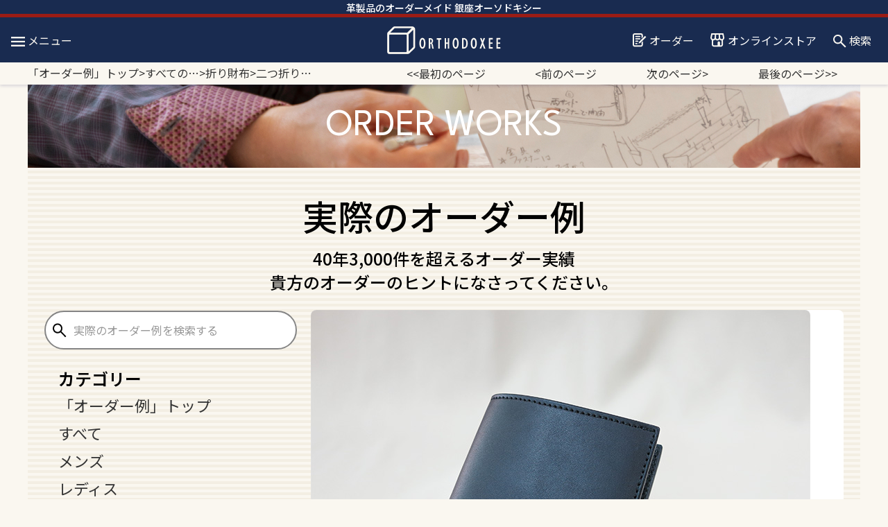

--- FILE ---
content_type: text/html; charset=UTF-8
request_url: https://orthodoxee.com/25219/
body_size: 98439
content:
<!DOCTYPE html>
<html dir="ltr" lang="ja" prefix="og: https://ogp.me/ns#">
<head>
<meta charset="utf-8" />
<meta name="viewport" content="width=device-width" />
<!-- bootstrap 4 -->
<link rel="stylesheet" href="https://stackpath.bootstrapcdn.com/bootstrap/4.3.1/css/bootstrap.min.css" integrity="sha384-ggOyR0iXCbMQv3Xipma34MD+dH/1fQ784/j6cY/iJTQUOhcWr7x9JvoRxT2MZw1T" crossorigin="anonymous">
<link rel="preconnect" href="https://fonts.googleapis.com">
<link rel="preconnect" href="https://fonts.gstatic.com">
<link href="https://fonts.googleapis.com/css2?family=League+Spartan:wght@100..900&family=Noto+Sans+JP:wght@100..900&display=swap" rel="stylesheet">
<link
    rel="stylesheet"
    href="https://cdnjs.cloudflare.com/ajax/libs/animate.css/4.1.1/animate.min.css"
  />
<link rel="stylesheet" href="https://use.fontawesome.com/releases/v5.6.1/css/all.css"/>
<title>実際のオーダー例 二つ折り財布のフルオーダーメイド - 鞄・バッグ・財布 革のフルオーダーメイド オーソドキシー｜東京・銀座 </title>

		<!-- All in One SEO 4.9.3 - aioseo.com -->
	<meta name="description" content="難しいタイプのオーダー例 ばかりを載せていますと、 そういったものばかりを作っている と思われていらっしゃる方" />
	<meta name="robots" content="max-image-preview:large" />
	<meta name="author" content="orthodoxee"/>
	<link rel="canonical" href="https://orthodoxee.com/25219/" />
	<meta name="generator" content="All in One SEO (AIOSEO) 4.9.3" />
		<meta property="og:locale" content="ja_JP" />
		<meta property="og:site_name" content="鞄・バッグ・財布 革のフルオーダーメイド オーソドキシー｜東京・銀座 - 東京・銀座で創業1981年の技術と経験を誇る、バッグ・鞄・手帳カバー・財布などのフルオーダーメイド専門店。あなたが欲しいデザインや使い方の革製品を、フルオーダーで完璧にお作りします。 特別製牛革、爬虫類革等、幅広い品揃え。世界一の技術をご堪能ください。" />
		<meta property="og:type" content="article" />
		<meta property="og:title" content="実際のオーダー例 二つ折り財布のフルオーダーメイド - 鞄・バッグ・財布 革のフルオーダーメイド オーソドキシー｜東京・銀座 " />
		<meta property="og:description" content="難しいタイプのオーダー例 ばかりを載せていますと、 そういったものばかりを作っている と思われていらっしゃる方" />
		<meta property="og:url" content="https://orthodoxee.com/25219/" />
		<meta property="og:image" content="https://ginza-orthodoxee.sakura.ne.jp/cms/wp-content/uploads/2021/05/ogp.png" />
		<meta property="og:image:secure_url" content="https://ginza-orthodoxee.sakura.ne.jp/cms/wp-content/uploads/2021/05/ogp.png" />
		<meta property="article:published_time" content="2017-03-31T08:33:23+00:00" />
		<meta property="article:modified_time" content="2025-06-14T02:51:57+00:00" />
		<meta name="twitter:card" content="summary" />
		<meta name="twitter:title" content="実際のオーダー例 二つ折り財布のフルオーダーメイド - 鞄・バッグ・財布 革のフルオーダーメイド オーソドキシー｜東京・銀座 " />
		<meta name="twitter:description" content="難しいタイプのオーダー例 ばかりを載せていますと、 そういったものばかりを作っている と思われていらっしゃる方" />
		<meta name="twitter:image" content="https://ginza-orthodoxee.sakura.ne.jp/cms/wp-content/uploads/2021/05/ogp.png" />
		<script type="application/ld+json" class="aioseo-schema">
			{"@context":"https:\/\/schema.org","@graph":[{"@type":"BlogPosting","@id":"https:\/\/orthodoxee.com\/25219\/#blogposting","name":"\u5b9f\u969b\u306e\u30aa\u30fc\u30c0\u30fc\u4f8b \u4e8c\u3064\u6298\u308a\u8ca1\u5e03\u306e\u30d5\u30eb\u30aa\u30fc\u30c0\u30fc\u30e1\u30a4\u30c9 - \u9784\u30fb\u30d0\u30c3\u30b0\u30fb\u8ca1\u5e03 \u9769\u306e\u30d5\u30eb\u30aa\u30fc\u30c0\u30fc\u30e1\u30a4\u30c9 \u30aa\u30fc\u30bd\u30c9\u30ad\u30b7\u30fc\uff5c\u6771\u4eac\u30fb\u9280\u5ea7","headline":"\u4e8c\u3064\u6298\u308a\u8ca1\u5e03\u306e\u30d5\u30eb\u30aa\u30fc\u30c0\u30fc\u30e1\u30a4\u30c9","author":{"@id":"https:\/\/orthodoxee.com\/author\/orthodoxee\/#author"},"publisher":{"@id":"https:\/\/orthodoxee.com\/#organization"},"image":{"@type":"ImageObject","url":"https:\/\/orthodoxee.com\/cms\/wp-content\/uploads\/2017\/03\/hutatuorisaihu-2-1.jpg","width":720,"height":540,"caption":"\u5185\u5074"},"datePublished":"2017-03-31T17:33:23+09:00","dateModified":"2025-06-14T11:51:57+09:00","inLanguage":"ja","mainEntityOfPage":{"@id":"https:\/\/orthodoxee.com\/25219\/#webpage"},"isPartOf":{"@id":"https:\/\/orthodoxee.com\/25219\/#webpage"},"articleSection":"\u3059\u3079\u3066, \u6298\u308a\u8ca1\u5e03, \u3059\u3079\u3066\u306e\u8ca1\u5e03, \u30aa\u30fc\u30c0\u30fc\u30e1\u30a4\u30c9, \u8ca1\u5e03, \u30b7\u30f3\u30d7\u30eb, \u4e8c\u3064\u6298\u308a"},{"@type":"BreadcrumbList","@id":"https:\/\/orthodoxee.com\/25219\/#breadcrumblist","itemListElement":[{"@type":"ListItem","@id":"https:\/\/orthodoxee.com#listItem","position":1,"name":"\u30db\u30fc\u30e0","item":"https:\/\/orthodoxee.com","nextItem":{"@type":"ListItem","@id":"https:\/\/orthodoxee.com\/category\/wallet\/#listItem","name":"\u3059\u3079\u3066\u306e\u8ca1\u5e03"}},{"@type":"ListItem","@id":"https:\/\/orthodoxee.com\/category\/wallet\/#listItem","position":2,"name":"\u3059\u3079\u3066\u306e\u8ca1\u5e03","item":"https:\/\/orthodoxee.com\/category\/wallet\/","nextItem":{"@type":"ListItem","@id":"https:\/\/orthodoxee.com\/category\/wallet\/parsewallet\/#listItem","name":"\u6298\u308a\u8ca1\u5e03"},"previousItem":{"@type":"ListItem","@id":"https:\/\/orthodoxee.com#listItem","name":"\u30db\u30fc\u30e0"}},{"@type":"ListItem","@id":"https:\/\/orthodoxee.com\/category\/wallet\/parsewallet\/#listItem","position":3,"name":"\u6298\u308a\u8ca1\u5e03","item":"https:\/\/orthodoxee.com\/category\/wallet\/parsewallet\/","nextItem":{"@type":"ListItem","@id":"https:\/\/orthodoxee.com\/25219\/#listItem","name":"\u4e8c\u3064\u6298\u308a\u8ca1\u5e03\u306e\u30d5\u30eb\u30aa\u30fc\u30c0\u30fc\u30e1\u30a4\u30c9"},"previousItem":{"@type":"ListItem","@id":"https:\/\/orthodoxee.com\/category\/wallet\/#listItem","name":"\u3059\u3079\u3066\u306e\u8ca1\u5e03"}},{"@type":"ListItem","@id":"https:\/\/orthodoxee.com\/25219\/#listItem","position":4,"name":"\u4e8c\u3064\u6298\u308a\u8ca1\u5e03\u306e\u30d5\u30eb\u30aa\u30fc\u30c0\u30fc\u30e1\u30a4\u30c9","previousItem":{"@type":"ListItem","@id":"https:\/\/orthodoxee.com\/category\/wallet\/parsewallet\/#listItem","name":"\u6298\u308a\u8ca1\u5e03"}}]},{"@type":"Organization","@id":"https:\/\/orthodoxee.com\/#organization","name":"\u9784\u30fb\u30d0\u30c3\u30b0\u30fb\u8ca1\u5e03 \u9769\u306e\u30d5\u30eb\u30aa\u30fc\u30c0\u30fc\u30e1\u30a4\u30c9 \u30aa\u30fc\u30bd\u30c9\u30ad\u30b7\u30fc\uff5c\u6771\u4eac\u30fb\u9280\u5ea7","description":"\u6771\u4eac\u30fb\u9280\u5ea7\u3067\u5275\u696d1981\u5e74\u306e\u6280\u8853\u3068\u7d4c\u9a13\u3092\u8a87\u308b\u3001\u30d0\u30c3\u30b0\u30fb\u9784\u30fb\u624b\u5e33\u30ab\u30d0\u30fc\u30fb\u8ca1\u5e03\u306a\u3069\u306e\u30d5\u30eb\u30aa\u30fc\u30c0\u30fc\u30e1\u30a4\u30c9\u5c02\u9580\u5e97\u3002\u3042\u306a\u305f\u304c\u6b32\u3057\u3044\u30c7\u30b6\u30a4\u30f3\u3084\u4f7f\u3044\u65b9\u306e\u9769\u88fd\u54c1\u3092\u3001\u30d5\u30eb\u30aa\u30fc\u30c0\u30fc\u3067\u5b8c\u74a7\u306b\u304a\u4f5c\u308a\u3057\u307e\u3059\u3002 \u7279\u5225\u88fd\u725b\u9769\u3001\u722c\u866b\u985e\u9769\u7b49\u3001\u5e45\u5e83\u3044\u54c1\u63c3\u3048\u3002\u4e16\u754c\u4e00\u306e\u6280\u8853\u3092\u3054\u582a\u80fd\u304f\u3060\u3055\u3044\u3002","url":"https:\/\/orthodoxee.com\/","telephone":"+81362286868","logo":{"@type":"ImageObject","url":"https:\/\/ginza-orthodoxee.sakura.ne.jp\/cms\/wp-content\/uploads\/2021\/05\/ogp.png","@id":"https:\/\/orthodoxee.com\/25219\/#organizationLogo"},"image":{"@id":"https:\/\/orthodoxee.com\/25219\/#organizationLogo"}},{"@type":"Person","@id":"https:\/\/orthodoxee.com\/author\/orthodoxee\/#author","url":"https:\/\/orthodoxee.com\/author\/orthodoxee\/","name":"orthodoxee","image":{"@type":"ImageObject","@id":"https:\/\/orthodoxee.com\/25219\/#authorImage","url":"https:\/\/secure.gravatar.com\/avatar\/ad0ba5490fddfd566cf0d6b240afa6a39fcc50b3cd7076078bb947d2420b8b39?s=96&d=mm&r=g","width":96,"height":96,"caption":"orthodoxee"}},{"@type":"WebPage","@id":"https:\/\/orthodoxee.com\/25219\/#webpage","url":"https:\/\/orthodoxee.com\/25219\/","name":"\u5b9f\u969b\u306e\u30aa\u30fc\u30c0\u30fc\u4f8b \u4e8c\u3064\u6298\u308a\u8ca1\u5e03\u306e\u30d5\u30eb\u30aa\u30fc\u30c0\u30fc\u30e1\u30a4\u30c9 - \u9784\u30fb\u30d0\u30c3\u30b0\u30fb\u8ca1\u5e03 \u9769\u306e\u30d5\u30eb\u30aa\u30fc\u30c0\u30fc\u30e1\u30a4\u30c9 \u30aa\u30fc\u30bd\u30c9\u30ad\u30b7\u30fc\uff5c\u6771\u4eac\u30fb\u9280\u5ea7","description":"\u96e3\u3057\u3044\u30bf\u30a4\u30d7\u306e\u30aa\u30fc\u30c0\u30fc\u4f8b \u3070\u304b\u308a\u3092\u8f09\u305b\u3066\u3044\u307e\u3059\u3068\u3001 \u305d\u3046\u3044\u3063\u305f\u3082\u306e\u3070\u304b\u308a\u3092\u4f5c\u3063\u3066\u3044\u308b \u3068\u601d\u308f\u308c\u3066\u3044\u3089\u3063\u3057\u3083\u308b\u65b9","inLanguage":"ja","isPartOf":{"@id":"https:\/\/orthodoxee.com\/#website"},"breadcrumb":{"@id":"https:\/\/orthodoxee.com\/25219\/#breadcrumblist"},"author":{"@id":"https:\/\/orthodoxee.com\/author\/orthodoxee\/#author"},"creator":{"@id":"https:\/\/orthodoxee.com\/author\/orthodoxee\/#author"},"image":{"@type":"ImageObject","url":"https:\/\/orthodoxee.com\/cms\/wp-content\/uploads\/2017\/03\/hutatuorisaihu-2-1.jpg","@id":"https:\/\/orthodoxee.com\/25219\/#mainImage","width":720,"height":540,"caption":"\u5185\u5074"},"primaryImageOfPage":{"@id":"https:\/\/orthodoxee.com\/25219\/#mainImage"},"datePublished":"2017-03-31T17:33:23+09:00","dateModified":"2025-06-14T11:51:57+09:00"},{"@type":"WebSite","@id":"https:\/\/orthodoxee.com\/#website","url":"https:\/\/orthodoxee.com\/","name":"\u9784\u30fb\u30d0\u30c3\u30b0\u30fb\u8ca1\u5e03 \u9769\u306e\u30d5\u30eb\u30aa\u30fc\u30c0\u30fc\u30e1\u30a4\u30c9 \u30aa\u30fc\u30bd\u30c9\u30ad\u30b7\u30fc\uff5c\u6771\u4eac\u30fb\u9280\u5ea7","description":"\u6771\u4eac\u30fb\u9280\u5ea7\u3067\u5275\u696d1981\u5e74\u306e\u6280\u8853\u3068\u7d4c\u9a13\u3092\u8a87\u308b\u3001\u30d0\u30c3\u30b0\u30fb\u9784\u30fb\u624b\u5e33\u30ab\u30d0\u30fc\u30fb\u8ca1\u5e03\u306a\u3069\u306e\u30d5\u30eb\u30aa\u30fc\u30c0\u30fc\u30e1\u30a4\u30c9\u5c02\u9580\u5e97\u3002\u3042\u306a\u305f\u304c\u6b32\u3057\u3044\u30c7\u30b6\u30a4\u30f3\u3084\u4f7f\u3044\u65b9\u306e\u9769\u88fd\u54c1\u3092\u3001\u30d5\u30eb\u30aa\u30fc\u30c0\u30fc\u3067\u5b8c\u74a7\u306b\u304a\u4f5c\u308a\u3057\u307e\u3059\u3002 \u7279\u5225\u88fd\u725b\u9769\u3001\u722c\u866b\u985e\u9769\u7b49\u3001\u5e45\u5e83\u3044\u54c1\u63c3\u3048\u3002\u4e16\u754c\u4e00\u306e\u6280\u8853\u3092\u3054\u582a\u80fd\u304f\u3060\u3055\u3044\u3002","inLanguage":"ja","publisher":{"@id":"https:\/\/orthodoxee.com\/#organization"}}]}
		</script>
		<!-- All in One SEO -->


<!-- Google Tag Manager for WordPress by gtm4wp.com -->
<script data-cfasync="false" data-pagespeed-no-defer>
	var gtm4wp_datalayer_name = "dataLayer";
	var dataLayer = dataLayer || [];
</script>
<!-- End Google Tag Manager for WordPress by gtm4wp.com --><link rel="alternate" type="application/rss+xml" title="鞄・バッグ・財布 革のフルオーダーメイド オーソドキシー｜東京・銀座 &raquo; フィード" href="https://orthodoxee.com/feed/" />
<link rel="alternate" type="application/rss+xml" title="鞄・バッグ・財布 革のフルオーダーメイド オーソドキシー｜東京・銀座 &raquo; コメントフィード" href="https://orthodoxee.com/comments/feed/" />
<link rel="alternate" type="application/rss+xml" title="鞄・バッグ・財布 革のフルオーダーメイド オーソドキシー｜東京・銀座 &raquo; 二つ折り財布のフルオーダーメイド のコメントのフィード" href="https://orthodoxee.com/25219/feed/" />
<link rel="alternate" title="oEmbed (JSON)" type="application/json+oembed" href="https://orthodoxee.com/wp-json/oembed/1.0/embed?url=https%3A%2F%2Forthodoxee.com%2F25219%2F" />
<link rel="alternate" title="oEmbed (XML)" type="text/xml+oembed" href="https://orthodoxee.com/wp-json/oembed/1.0/embed?url=https%3A%2F%2Forthodoxee.com%2F25219%2F&#038;format=xml" />
<style id='wp-img-auto-sizes-contain-inline-css' type='text/css'>
img:is([sizes=auto i],[sizes^="auto," i]){contain-intrinsic-size:3000px 1500px}
/*# sourceURL=wp-img-auto-sizes-contain-inline-css */
</style>
<style id='wp-emoji-styles-inline-css' type='text/css'>

	img.wp-smiley, img.emoji {
		display: inline !important;
		border: none !important;
		box-shadow: none !important;
		height: 1em !important;
		width: 1em !important;
		margin: 0 0.07em !important;
		vertical-align: -0.1em !important;
		background: none !important;
		padding: 0 !important;
	}
/*# sourceURL=wp-emoji-styles-inline-css */
</style>
<style id='wp-block-library-inline-css' type='text/css'>
:root{--wp-block-synced-color:#7a00df;--wp-block-synced-color--rgb:122,0,223;--wp-bound-block-color:var(--wp-block-synced-color);--wp-editor-canvas-background:#ddd;--wp-admin-theme-color:#007cba;--wp-admin-theme-color--rgb:0,124,186;--wp-admin-theme-color-darker-10:#006ba1;--wp-admin-theme-color-darker-10--rgb:0,107,160.5;--wp-admin-theme-color-darker-20:#005a87;--wp-admin-theme-color-darker-20--rgb:0,90,135;--wp-admin-border-width-focus:2px}@media (min-resolution:192dpi){:root{--wp-admin-border-width-focus:1.5px}}.wp-element-button{cursor:pointer}:root .has-very-light-gray-background-color{background-color:#eee}:root .has-very-dark-gray-background-color{background-color:#313131}:root .has-very-light-gray-color{color:#eee}:root .has-very-dark-gray-color{color:#313131}:root .has-vivid-green-cyan-to-vivid-cyan-blue-gradient-background{background:linear-gradient(135deg,#00d084,#0693e3)}:root .has-purple-crush-gradient-background{background:linear-gradient(135deg,#34e2e4,#4721fb 50%,#ab1dfe)}:root .has-hazy-dawn-gradient-background{background:linear-gradient(135deg,#faaca8,#dad0ec)}:root .has-subdued-olive-gradient-background{background:linear-gradient(135deg,#fafae1,#67a671)}:root .has-atomic-cream-gradient-background{background:linear-gradient(135deg,#fdd79a,#004a59)}:root .has-nightshade-gradient-background{background:linear-gradient(135deg,#330968,#31cdcf)}:root .has-midnight-gradient-background{background:linear-gradient(135deg,#020381,#2874fc)}:root{--wp--preset--font-size--normal:16px;--wp--preset--font-size--huge:42px}.has-regular-font-size{font-size:1em}.has-larger-font-size{font-size:2.625em}.has-normal-font-size{font-size:var(--wp--preset--font-size--normal)}.has-huge-font-size{font-size:var(--wp--preset--font-size--huge)}.has-text-align-center{text-align:center}.has-text-align-left{text-align:left}.has-text-align-right{text-align:right}.has-fit-text{white-space:nowrap!important}#end-resizable-editor-section{display:none}.aligncenter{clear:both}.items-justified-left{justify-content:flex-start}.items-justified-center{justify-content:center}.items-justified-right{justify-content:flex-end}.items-justified-space-between{justify-content:space-between}.screen-reader-text{border:0;clip-path:inset(50%);height:1px;margin:-1px;overflow:hidden;padding:0;position:absolute;width:1px;word-wrap:normal!important}.screen-reader-text:focus{background-color:#ddd;clip-path:none;color:#444;display:block;font-size:1em;height:auto;left:5px;line-height:normal;padding:15px 23px 14px;text-decoration:none;top:5px;width:auto;z-index:100000}html :where(.has-border-color){border-style:solid}html :where([style*=border-top-color]){border-top-style:solid}html :where([style*=border-right-color]){border-right-style:solid}html :where([style*=border-bottom-color]){border-bottom-style:solid}html :where([style*=border-left-color]){border-left-style:solid}html :where([style*=border-width]){border-style:solid}html :where([style*=border-top-width]){border-top-style:solid}html :where([style*=border-right-width]){border-right-style:solid}html :where([style*=border-bottom-width]){border-bottom-style:solid}html :where([style*=border-left-width]){border-left-style:solid}html :where(img[class*=wp-image-]){height:auto;max-width:100%}:where(figure){margin:0 0 1em}html :where(.is-position-sticky){--wp-admin--admin-bar--position-offset:var(--wp-admin--admin-bar--height,0px)}@media screen and (max-width:600px){html :where(.is-position-sticky){--wp-admin--admin-bar--position-offset:0px}}

/*# sourceURL=wp-block-library-inline-css */
</style><style id='global-styles-inline-css' type='text/css'>
:root{--wp--preset--aspect-ratio--square: 1;--wp--preset--aspect-ratio--4-3: 4/3;--wp--preset--aspect-ratio--3-4: 3/4;--wp--preset--aspect-ratio--3-2: 3/2;--wp--preset--aspect-ratio--2-3: 2/3;--wp--preset--aspect-ratio--16-9: 16/9;--wp--preset--aspect-ratio--9-16: 9/16;--wp--preset--color--black: #000000;--wp--preset--color--cyan-bluish-gray: #abb8c3;--wp--preset--color--white: #ffffff;--wp--preset--color--pale-pink: #f78da7;--wp--preset--color--vivid-red: #cf2e2e;--wp--preset--color--luminous-vivid-orange: #ff6900;--wp--preset--color--luminous-vivid-amber: #fcb900;--wp--preset--color--light-green-cyan: #7bdcb5;--wp--preset--color--vivid-green-cyan: #00d084;--wp--preset--color--pale-cyan-blue: #8ed1fc;--wp--preset--color--vivid-cyan-blue: #0693e3;--wp--preset--color--vivid-purple: #9b51e0;--wp--preset--gradient--vivid-cyan-blue-to-vivid-purple: linear-gradient(135deg,rgb(6,147,227) 0%,rgb(155,81,224) 100%);--wp--preset--gradient--light-green-cyan-to-vivid-green-cyan: linear-gradient(135deg,rgb(122,220,180) 0%,rgb(0,208,130) 100%);--wp--preset--gradient--luminous-vivid-amber-to-luminous-vivid-orange: linear-gradient(135deg,rgb(252,185,0) 0%,rgb(255,105,0) 100%);--wp--preset--gradient--luminous-vivid-orange-to-vivid-red: linear-gradient(135deg,rgb(255,105,0) 0%,rgb(207,46,46) 100%);--wp--preset--gradient--very-light-gray-to-cyan-bluish-gray: linear-gradient(135deg,rgb(238,238,238) 0%,rgb(169,184,195) 100%);--wp--preset--gradient--cool-to-warm-spectrum: linear-gradient(135deg,rgb(74,234,220) 0%,rgb(151,120,209) 20%,rgb(207,42,186) 40%,rgb(238,44,130) 60%,rgb(251,105,98) 80%,rgb(254,248,76) 100%);--wp--preset--gradient--blush-light-purple: linear-gradient(135deg,rgb(255,206,236) 0%,rgb(152,150,240) 100%);--wp--preset--gradient--blush-bordeaux: linear-gradient(135deg,rgb(254,205,165) 0%,rgb(254,45,45) 50%,rgb(107,0,62) 100%);--wp--preset--gradient--luminous-dusk: linear-gradient(135deg,rgb(255,203,112) 0%,rgb(199,81,192) 50%,rgb(65,88,208) 100%);--wp--preset--gradient--pale-ocean: linear-gradient(135deg,rgb(255,245,203) 0%,rgb(182,227,212) 50%,rgb(51,167,181) 100%);--wp--preset--gradient--electric-grass: linear-gradient(135deg,rgb(202,248,128) 0%,rgb(113,206,126) 100%);--wp--preset--gradient--midnight: linear-gradient(135deg,rgb(2,3,129) 0%,rgb(40,116,252) 100%);--wp--preset--font-size--small: 13px;--wp--preset--font-size--medium: 20px;--wp--preset--font-size--large: 36px;--wp--preset--font-size--x-large: 42px;--wp--preset--spacing--20: 0.44rem;--wp--preset--spacing--30: 0.67rem;--wp--preset--spacing--40: 1rem;--wp--preset--spacing--50: 1.5rem;--wp--preset--spacing--60: 2.25rem;--wp--preset--spacing--70: 3.38rem;--wp--preset--spacing--80: 5.06rem;--wp--preset--shadow--natural: 6px 6px 9px rgba(0, 0, 0, 0.2);--wp--preset--shadow--deep: 12px 12px 50px rgba(0, 0, 0, 0.4);--wp--preset--shadow--sharp: 6px 6px 0px rgba(0, 0, 0, 0.2);--wp--preset--shadow--outlined: 6px 6px 0px -3px rgb(255, 255, 255), 6px 6px rgb(0, 0, 0);--wp--preset--shadow--crisp: 6px 6px 0px rgb(0, 0, 0);}:where(.is-layout-flex){gap: 0.5em;}:where(.is-layout-grid){gap: 0.5em;}body .is-layout-flex{display: flex;}.is-layout-flex{flex-wrap: wrap;align-items: center;}.is-layout-flex > :is(*, div){margin: 0;}body .is-layout-grid{display: grid;}.is-layout-grid > :is(*, div){margin: 0;}:where(.wp-block-columns.is-layout-flex){gap: 2em;}:where(.wp-block-columns.is-layout-grid){gap: 2em;}:where(.wp-block-post-template.is-layout-flex){gap: 1.25em;}:where(.wp-block-post-template.is-layout-grid){gap: 1.25em;}.has-black-color{color: var(--wp--preset--color--black) !important;}.has-cyan-bluish-gray-color{color: var(--wp--preset--color--cyan-bluish-gray) !important;}.has-white-color{color: var(--wp--preset--color--white) !important;}.has-pale-pink-color{color: var(--wp--preset--color--pale-pink) !important;}.has-vivid-red-color{color: var(--wp--preset--color--vivid-red) !important;}.has-luminous-vivid-orange-color{color: var(--wp--preset--color--luminous-vivid-orange) !important;}.has-luminous-vivid-amber-color{color: var(--wp--preset--color--luminous-vivid-amber) !important;}.has-light-green-cyan-color{color: var(--wp--preset--color--light-green-cyan) !important;}.has-vivid-green-cyan-color{color: var(--wp--preset--color--vivid-green-cyan) !important;}.has-pale-cyan-blue-color{color: var(--wp--preset--color--pale-cyan-blue) !important;}.has-vivid-cyan-blue-color{color: var(--wp--preset--color--vivid-cyan-blue) !important;}.has-vivid-purple-color{color: var(--wp--preset--color--vivid-purple) !important;}.has-black-background-color{background-color: var(--wp--preset--color--black) !important;}.has-cyan-bluish-gray-background-color{background-color: var(--wp--preset--color--cyan-bluish-gray) !important;}.has-white-background-color{background-color: var(--wp--preset--color--white) !important;}.has-pale-pink-background-color{background-color: var(--wp--preset--color--pale-pink) !important;}.has-vivid-red-background-color{background-color: var(--wp--preset--color--vivid-red) !important;}.has-luminous-vivid-orange-background-color{background-color: var(--wp--preset--color--luminous-vivid-orange) !important;}.has-luminous-vivid-amber-background-color{background-color: var(--wp--preset--color--luminous-vivid-amber) !important;}.has-light-green-cyan-background-color{background-color: var(--wp--preset--color--light-green-cyan) !important;}.has-vivid-green-cyan-background-color{background-color: var(--wp--preset--color--vivid-green-cyan) !important;}.has-pale-cyan-blue-background-color{background-color: var(--wp--preset--color--pale-cyan-blue) !important;}.has-vivid-cyan-blue-background-color{background-color: var(--wp--preset--color--vivid-cyan-blue) !important;}.has-vivid-purple-background-color{background-color: var(--wp--preset--color--vivid-purple) !important;}.has-black-border-color{border-color: var(--wp--preset--color--black) !important;}.has-cyan-bluish-gray-border-color{border-color: var(--wp--preset--color--cyan-bluish-gray) !important;}.has-white-border-color{border-color: var(--wp--preset--color--white) !important;}.has-pale-pink-border-color{border-color: var(--wp--preset--color--pale-pink) !important;}.has-vivid-red-border-color{border-color: var(--wp--preset--color--vivid-red) !important;}.has-luminous-vivid-orange-border-color{border-color: var(--wp--preset--color--luminous-vivid-orange) !important;}.has-luminous-vivid-amber-border-color{border-color: var(--wp--preset--color--luminous-vivid-amber) !important;}.has-light-green-cyan-border-color{border-color: var(--wp--preset--color--light-green-cyan) !important;}.has-vivid-green-cyan-border-color{border-color: var(--wp--preset--color--vivid-green-cyan) !important;}.has-pale-cyan-blue-border-color{border-color: var(--wp--preset--color--pale-cyan-blue) !important;}.has-vivid-cyan-blue-border-color{border-color: var(--wp--preset--color--vivid-cyan-blue) !important;}.has-vivid-purple-border-color{border-color: var(--wp--preset--color--vivid-purple) !important;}.has-vivid-cyan-blue-to-vivid-purple-gradient-background{background: var(--wp--preset--gradient--vivid-cyan-blue-to-vivid-purple) !important;}.has-light-green-cyan-to-vivid-green-cyan-gradient-background{background: var(--wp--preset--gradient--light-green-cyan-to-vivid-green-cyan) !important;}.has-luminous-vivid-amber-to-luminous-vivid-orange-gradient-background{background: var(--wp--preset--gradient--luminous-vivid-amber-to-luminous-vivid-orange) !important;}.has-luminous-vivid-orange-to-vivid-red-gradient-background{background: var(--wp--preset--gradient--luminous-vivid-orange-to-vivid-red) !important;}.has-very-light-gray-to-cyan-bluish-gray-gradient-background{background: var(--wp--preset--gradient--very-light-gray-to-cyan-bluish-gray) !important;}.has-cool-to-warm-spectrum-gradient-background{background: var(--wp--preset--gradient--cool-to-warm-spectrum) !important;}.has-blush-light-purple-gradient-background{background: var(--wp--preset--gradient--blush-light-purple) !important;}.has-blush-bordeaux-gradient-background{background: var(--wp--preset--gradient--blush-bordeaux) !important;}.has-luminous-dusk-gradient-background{background: var(--wp--preset--gradient--luminous-dusk) !important;}.has-pale-ocean-gradient-background{background: var(--wp--preset--gradient--pale-ocean) !important;}.has-electric-grass-gradient-background{background: var(--wp--preset--gradient--electric-grass) !important;}.has-midnight-gradient-background{background: var(--wp--preset--gradient--midnight) !important;}.has-small-font-size{font-size: var(--wp--preset--font-size--small) !important;}.has-medium-font-size{font-size: var(--wp--preset--font-size--medium) !important;}.has-large-font-size{font-size: var(--wp--preset--font-size--large) !important;}.has-x-large-font-size{font-size: var(--wp--preset--font-size--x-large) !important;}
/*# sourceURL=global-styles-inline-css */
</style>

<style id='classic-theme-styles-inline-css' type='text/css'>
/*! This file is auto-generated */
.wp-block-button__link{color:#fff;background-color:#32373c;border-radius:9999px;box-shadow:none;text-decoration:none;padding:calc(.667em + 2px) calc(1.333em + 2px);font-size:1.125em}.wp-block-file__button{background:#32373c;color:#fff;text-decoration:none}
/*# sourceURL=/wp-includes/css/classic-themes.min.css */
</style>
<link rel='stylesheet' id='contact-form-7-css' href='https://orthodoxee.com/cms/wp-content/plugins/contact-form-7/includes/css/styles.css?ver=6.1.4' type='text/css' media='all' />
<link rel='stylesheet' id='cf7msm_styles-css' href='https://orthodoxee.com/cms/wp-content/plugins/contact-form-7-multi-step-module-premium/resources/cf7msm.css?ver=4.4.3' type='text/css' media='all' />
<link rel='stylesheet' id='responsive-lightbox-swipebox-css' href='https://orthodoxee.com/cms/wp-content/plugins/responsive-lightbox/assets/swipebox/swipebox.min.css?ver=1.5.2' type='text/css' media='all' />
<link rel='stylesheet' id='share-css-css' href='https://orthodoxee.com/cms/wp-content/themes/orthodoxee2/css/share.css?ver=1768747198' type='text/css' media='all' />
<link rel='stylesheet' id='page-css-css' href='https://orthodoxee.com/cms/wp-content/themes/orthodoxee2/css/page.css?ver=1768747198' type='text/css' media='all' />
<link rel='stylesheet' id='wp-pagenavi-css' href='https://orthodoxee.com/cms/wp-content/plugins/wp-pagenavi/pagenavi-css.css?ver=2.70' type='text/css' media='all' />
<!--n2css--><!--n2js--><script type="text/javascript" src="https://orthodoxee.com/cms/wp-includes/js/jquery/jquery.min.js?ver=3.7.1" id="jquery-core-js"></script>
<script type="text/javascript" src="https://orthodoxee.com/cms/wp-includes/js/jquery/jquery-migrate.min.js?ver=3.4.1" id="jquery-migrate-js"></script>
<script type="text/javascript" id="image-watermark-no-right-click-js-before">
/* <![CDATA[ */
var iwArgsNoRightClick = {"rightclick":"Y","draganddrop":"Y","devtools":"Y","enableToast":"Y","toastMessage":"This content is protected"};

//# sourceURL=image-watermark-no-right-click-js-before
/* ]]> */
</script>
<script type="text/javascript" src="https://orthodoxee.com/cms/wp-content/plugins/image-watermark/js/no-right-click.js?ver=2.0.3" id="image-watermark-no-right-click-js"></script>
<script type="text/javascript" src="https://orthodoxee.com/cms/wp-content/plugins/responsive-lightbox/assets/dompurify/purify.min.js?ver=3.3.1" id="dompurify-js"></script>
<script type="text/javascript" id="responsive-lightbox-sanitizer-js-before">
/* <![CDATA[ */
window.RLG = window.RLG || {}; window.RLG.sanitizeAllowedHosts = ["youtube.com","www.youtube.com","youtu.be","vimeo.com","player.vimeo.com"];
//# sourceURL=responsive-lightbox-sanitizer-js-before
/* ]]> */
</script>
<script type="text/javascript" src="https://orthodoxee.com/cms/wp-content/plugins/responsive-lightbox/js/sanitizer.js?ver=2.6.1" id="responsive-lightbox-sanitizer-js"></script>
<script type="text/javascript" src="https://orthodoxee.com/cms/wp-content/plugins/responsive-lightbox/assets/swipebox/jquery.swipebox.min.js?ver=1.5.2" id="responsive-lightbox-swipebox-js"></script>
<script type="text/javascript" src="https://orthodoxee.com/cms/wp-includes/js/underscore.min.js?ver=1.13.7" id="underscore-js"></script>
<script type="text/javascript" src="https://orthodoxee.com/cms/wp-content/plugins/responsive-lightbox/assets/infinitescroll/infinite-scroll.pkgd.min.js?ver=4.0.1" id="responsive-lightbox-infinite-scroll-js"></script>
<script type="text/javascript" id="responsive-lightbox-js-before">
/* <![CDATA[ */
var rlArgs = {"script":"swipebox","selector":"lightbox","customEvents":"","activeGalleries":false,"animation":true,"hideCloseButtonOnMobile":false,"removeBarsOnMobile":false,"hideBars":true,"hideBarsDelay":5000,"videoMaxWidth":1080,"useSVG":true,"loopAtEnd":false,"woocommerce_gallery":false,"ajaxurl":"https:\/\/orthodoxee.com\/cms\/wp-admin\/admin-ajax.php","nonce":"3e9f14eb1b","preview":false,"postId":25219,"scriptExtension":false};

//# sourceURL=responsive-lightbox-js-before
/* ]]> */
</script>
<script type="text/javascript" src="https://orthodoxee.com/cms/wp-content/plugins/responsive-lightbox/js/front.js?ver=2.6.1" id="responsive-lightbox-js"></script>
<link rel="https://api.w.org/" href="https://orthodoxee.com/wp-json/" /><link rel="alternate" title="JSON" type="application/json" href="https://orthodoxee.com/wp-json/wp/v2/posts/25219" /><link rel="EditURI" type="application/rsd+xml" title="RSD" href="https://orthodoxee.com/cms/xmlrpc.php?rsd" />
<meta name="generator" content="WordPress 6.9" />
<link rel='shortlink' href='https://orthodoxee.com/?p=25219' />

<!-- Google Tag Manager for WordPress by gtm4wp.com -->
<!-- GTM Container placement set to footer -->
<script data-cfasync="false" data-pagespeed-no-defer type="text/javascript">
	var dataLayer_content = {"pagePostType":"post","pagePostType2":"single-post","pageCategory":["order","parsewallet","wallet"],"pageAttributes":["%e3%82%aa%e3%83%bc%e3%83%80%e3%83%bc%e3%83%a1%e3%82%a4%e3%83%89","%e8%b2%a1%e5%b8%83","%e3%82%b7%e3%83%b3%e3%83%97%e3%83%ab","%e4%ba%8c%e3%81%a4%e6%8a%98%e3%82%8a"],"pagePostAuthor":"orthodoxee"};
	dataLayer.push( dataLayer_content );
</script>
<script data-cfasync="false" data-pagespeed-no-defer type="text/javascript">
(function(w,d,s,l,i){w[l]=w[l]||[];w[l].push({'gtm.start':
new Date().getTime(),event:'gtm.js'});var f=d.getElementsByTagName(s)[0],
j=d.createElement(s),dl=l!='dataLayer'?'&l='+l:'';j.async=true;j.src=
'//www.googletagmanager.com/gtm.js?id='+i+dl;f.parentNode.insertBefore(j,f);
})(window,document,'script','dataLayer','GTM-PLP9LVW');
</script>
<!-- End Google Tag Manager for WordPress by gtm4wp.com --><link rel="icon" href="https://orthodoxee.com/cms/wp-content/uploads/2021/05/favicon-1-150x150.png" sizes="32x32" />
<link rel="icon" href="https://orthodoxee.com/cms/wp-content/uploads/2021/05/favicon-1.png" sizes="192x192" />
<link rel="apple-touch-icon" href="https://orthodoxee.com/cms/wp-content/uploads/2021/05/favicon-1.png" />
<meta name="msapplication-TileImage" content="https://orthodoxee.com/cms/wp-content/uploads/2021/05/favicon-1.png" />
</head>
<body class="wp-singular post-template-default single single-post postid-25219 single-format-standard wp-theme-orthodoxee2 class-name fade-control">

<div class="header-wrap">
  <h1 class="toptxt">革製品のオーダーメイド 銀座オーソドキシー</h1>
  <header id="header" role="banner">
    <div class="inner" style="padding:0">
      <div class="d-flex justify-content-between align-items-center pl-md-3 pl-1">
        <div id="mhead">
          <nav>
            <div id="slidetoggle_menu" class="mnavi">
              <div id="slide_button">
                <div class="d-flex justify-content-between">
                  <button id="menu-toggle" class="pr-1 pl-2 pl-md-0" style="cursor: pointer;"><img src="https://orthodoxee.com/cms/wp-content/themes/orthodoxee2/img/hamburger-w.png" style="vertical-align: bottom; margin-bottom:6px;" ></button>
                  <div id="menu-text" style="cursor: pointer;"><span>メニュー</span></div>
                </div>
              </div>
            </div>
          </nav>
        </div>
        <!-- mhead -->
        
        <div class="logo-img pl-md-0 pl-4">
                    <a href="/#pagetop" class="nohover"><img src="https://orthodoxee.com/cms/wp-content/themes/orthodoxee2/img/logo.png" alt="オーソドキシー" /></a>
                  </div>
        <div class="d-flex justify-content-between align-items-center pr-2">
          <div class="pr-md-4 pr-1">
            <div id="order-button">
              <div class="d-flex justify-content-between align-items-center"><img src="https://orthodoxee.com/cms/wp-content/themes/orthodoxee2/img/icon-order.png" style="vertical-align: bottom;">&nbsp;<span>オーダー</span></div>
            </div>
          </div>
          <div class="pr-md-4 pr-1"><a href="https://shop.orthodoxee.com/" class="nohover">
            <div class="d-flex justify-content-between align-items-center"><img src="https://orthodoxee.com/cms/wp-content/themes/orthodoxee2/img/icon-shop.png" style="vertical-align: bottom;">&nbsp;<span>オンラインストア</span></div>
            </a></div>
          <div class="pr-md-3 pr-1">
            <div id="search-container">
              <div id="search-button">
                <div class="d-flex justify-content-between align-items-end"><img src="https://orthodoxee.com/cms/wp-content/themes/orthodoxee2/img/icon-search.png" style="vertical-align: bottom;" width="19" height="19" class="mb-1">&nbsp;<span>検索</span></div>
              </div>
            </div>
            <!-- search-container --> 
          </div>
        </div>
        <!-- d-flex --> 
      </div>
      <!-- d-flex --> 
    </div>
    <!-- inner --> 
  </header>
</div>
<!-- header-wrap -->

<div class="pagetop" id="pagetop"></div>
<div class="navi-cover">
  <div class="inner-page">
    <div class="row pt-1">
      <div class="col-5 pankuzu">
        <span property="itemListElement" typeof="ListItem"><a property="item" typeof="WebPage" title="鞄・バッ…へ移動する" href="/case/" class="home" ><span property="name">「オーダー例」トップ</span></a><meta property="position" content="1"></span> &gt; <span property="itemListElement" typeof="ListItem"><a property="item" typeof="WebPage" title="Go to the すべての… カテゴリー archives." href="https://orthodoxee.com/category/wallet/" class="taxonomy category" ><span property="name">すべての…</span></a><meta property="position" content="2"></span> &gt; <span property="itemListElement" typeof="ListItem"><a property="item" typeof="WebPage" title="Go to the 折り財布 カテゴリー archives." href="https://orthodoxee.com/category/wallet/parsewallet/" class="taxonomy category" ><span property="name">折り財布</span></a><meta property="position" content="3"></span> &gt; <span property="itemListElement" typeof="ListItem"><span property="name" class="post post-post current-item">二つ折り…</span><meta property="url" content="https://orthodoxee.com/25219/"><meta property="position" content="4"></span>      </div>
      <!-- ページ送りリンクの追加 -->
      <div class="col-7 px-5 pagination-height pt-1">
        <div class="pagination-dropdown"> 
          <!-- 最初のページリンク -->
          <a href="https://orthodoxee.com/38/"><<最初のページ</a>          
          <!-- 前のページリンク -->
          <a href="https://orthodoxee.com/25162/" rel="prev"><前のページ</a>          
          <!-- 次のページリンク -->
          <a href="https://orthodoxee.com/24721/" rel="next">次のページ></a>          
          <!-- 最後のページリンク -->
          <a href="https://orthodoxee.com/57541/">最後のページ>></a>        </div>
      </div>
    </div>
  </div>
</div>
<div class="inner-page add">
<section id="content" role="main" class="entry-content">
<div class="bg-title bg-title-orderworks">
  <div class="text-overlay">ORDER WORKS</div>
</div>
<div class="bg-line">
<h1>実際のオーダー例</h1>
<h3 class="text-center mb-4 mt-2"> 40年3,000件を超えるオーダー実績<br>
  貴方のオーダーのヒントになさってください。 </h3>
<div class="row no-gutters">
<div class="col-lg-4 col-12">
  <div class="category-list-container">
    <form class="search-form" role="search" method="get" action="https://orthodoxee.com/">
      <img src="https://orthodoxee.com/cms/wp-content/themes/orthodoxee2/img/icon-search-blk.png">
      <input type="text" name="s" placeholder="実際のオーダー例を検索する">
      <input type="hidden" name="post_type" value="post">
      <input type="hidden" name="search_target" value="post_search">
    </form>
    <p class="category-title d-none d-lg-block">カテゴリー</p>
    <ul class="category-list d-none d-lg-block">
              <li><a href="/case">「オーダー例」トップ</a></li><li><a href="https://orthodoxee.com/category/order/">すべて</a></li><li><a href="https://orthodoxee.com/category/mens/">メンズ</a></li><li><a href="https://orthodoxee.com/category/ladies/">レディス</a></li><li><a href="https://orthodoxee.com/category/orderstory/">オーダーストーリー</a></li><li><a href="https://orthodoxee.com/category/bag/">すべてのバッグ</a><ul class="child-category-list"><li><a href="https://orthodoxee.com/category/bag/businessbag/">ビジネスバッグ</a></li><li><a href="https://orthodoxee.com/category/bag/totebag/">トートバッグ</a></li><li><a href="https://orthodoxee.com/category/bag/shoulderbag/">ショルダーバッグ</a></li><li><a href="https://orthodoxee.com/category/bag/clutchbag/">クラッチバッグ</a></li><li><a href="https://orthodoxee.com/category/bag/handbag/">ハンドバッグ</a></li><li><a href="https://orthodoxee.com/category/bag/west/">ボディバッグ・ウエストポーチ</a></li><li><a href="https://orthodoxee.com/category/bag/travel/">ボストンバッグ</a></li><li><a href="https://orthodoxee.com/category/bag/backpack/">リュック</a></li><li><a href="https://orthodoxee.com/category/bag/baginbag/">バッグインバッグ・ポーチ</a></li></ul></li><li><a href="https://orthodoxee.com/category/caraccessory/">カーアクセサリー</a></li><li><a href="https://orthodoxee.com/category/museumline/">ミュージアム・ライン</a></li><li><a href="https://orthodoxee.com/category/import/">季節のインポート品</a></li><li><a href="https://orthodoxee.com/category/%e5%90%84%e7%a8%ae%e3%82%b1%e3%83%bc%e3%82%b9%ef%bc%86%e3%82%ab%e3%83%90%e3%83%bc/">各種ケース＆カバー</a></li><li><a href="https://orthodoxee.com/category/wallet/">すべての財布</a><ul class="child-category-list"><li><a href="https://orthodoxee.com/category/wallet/parse/">長財布</a></li><li><a href="https://orthodoxee.com/category/wallet/parsewallet/">折り財布</a></li><li><a href="https://orthodoxee.com/category/wallet/%e3%82%b8%e3%83%bc%e3%83%b4%e3%82%ba/">ジーヴズ</a></li><li><a href="https://orthodoxee.com/category/wallet/%e5%b0%8f%e9%8a%ad%e5%85%a5%e3%82%8c/">小銭入れ</a></li></ul></li><li><a href="https://orthodoxee.com/category/stationery-order-2/">すべてのビジネス小物</a><ul class="child-category-list"><li><a href="https://orthodoxee.com/category/stationery-order-2/stationery/">名刺入れ・カード入れ</a></li><li><a href="https://orthodoxee.com/category/stationery-order-2/stationery-order/">社員証入れ</a></li></ul></li><li><a href="https://orthodoxee.com/category/stationery-order-4/">すべてのステーショナリー</a><ul class="child-category-list"><li><a href="https://orthodoxee.com/category/stationery-order-4/stationery-order-6/">ペンケース</a></li><li><a href="https://orthodoxee.com/category/stationery-order-4/bookcover/">システム手帳</a></li><li><a href="https://orthodoxee.com/category/stationery-order-4/tetyoucover/">手帳カバー・ブックカバー</a></li><li><a href="https://orthodoxee.com/category/stationery-order-4/stationery-order-3/">ジョッター</a></li></ul></li><li><a href="https://orthodoxee.com/category/accessory/">その他小物</a><ul class="child-category-list"><li><a href="https://orthodoxee.com/category/accessory/belt/">ベルト</a></li><li><a href="https://orthodoxee.com/category/accessory/stationery-order-5/">台本カバー</a></li><li><a href="https://orthodoxee.com/category/accessory/accessory-order/">メガネケース</a></li><li><a href="https://orthodoxee.com/category/accessory/accessory-order-2/">キーケース・キーホルダー</a></li><li><a href="https://orthodoxee.com/category/accessory/accessory-order-3/">時計ベルト・時計ケース</a></li><li><a href="https://orthodoxee.com/category/accessory/ipad/">タブレット・スマホケース</a></li></ul></li><li><a href="https://orthodoxee.com/category/school/">革の製作クラブ生徒作品</a></li>            </ul>
            
            <!-- SPドロップダウン -->
            <div class="category-dropdown d-block d-lg-none my-3">
              <button class="dropdown-button">カテゴリ一覧 ▼</button>
              <ul class="dropdown-content">
                <li><a href="/case">「オーダー例」トップ</a></li><li><a href="https://orthodoxee.com/category/order/">すべて</a></li><li><a href="https://orthodoxee.com/category/mens/">メンズ</a></li><li><a href="https://orthodoxee.com/category/ladies/">レディス</a></li><li><a href="https://orthodoxee.com/category/orderstory/">オーダーストーリー</a></li><li><a href="https://orthodoxee.com/category/bag/">すべてのバッグ</a><ul class="child-category-list"><li><a href="https://orthodoxee.com/category/bag/businessbag/">ビジネスバッグ</a></li><li><a href="https://orthodoxee.com/category/bag/totebag/">トートバッグ</a></li><li><a href="https://orthodoxee.com/category/bag/shoulderbag/">ショルダーバッグ</a></li><li><a href="https://orthodoxee.com/category/bag/clutchbag/">クラッチバッグ</a></li><li><a href="https://orthodoxee.com/category/bag/handbag/">ハンドバッグ</a></li><li><a href="https://orthodoxee.com/category/bag/west/">ボディバッグ・ウエストポーチ</a></li><li><a href="https://orthodoxee.com/category/bag/travel/">ボストンバッグ</a></li><li><a href="https://orthodoxee.com/category/bag/backpack/">リュック</a></li><li><a href="https://orthodoxee.com/category/bag/baginbag/">バッグインバッグ・ポーチ</a></li></ul></li><li><a href="https://orthodoxee.com/category/caraccessory/">カーアクセサリー</a></li><li><a href="https://orthodoxee.com/category/museumline/">ミュージアム・ライン</a></li><li><a href="https://orthodoxee.com/category/import/">季節のインポート品</a></li><li><a href="https://orthodoxee.com/category/%e5%90%84%e7%a8%ae%e3%82%b1%e3%83%bc%e3%82%b9%ef%bc%86%e3%82%ab%e3%83%90%e3%83%bc/">各種ケース＆カバー</a></li><li><a href="https://orthodoxee.com/category/wallet/">すべての財布</a><ul class="child-category-list"><li><a href="https://orthodoxee.com/category/wallet/parse/">長財布</a></li><li><a href="https://orthodoxee.com/category/wallet/parsewallet/">折り財布</a></li><li><a href="https://orthodoxee.com/category/wallet/%e3%82%b8%e3%83%bc%e3%83%b4%e3%82%ba/">ジーヴズ</a></li><li><a href="https://orthodoxee.com/category/wallet/%e5%b0%8f%e9%8a%ad%e5%85%a5%e3%82%8c/">小銭入れ</a></li></ul></li><li><a href="https://orthodoxee.com/category/stationery-order-2/">すべてのビジネス小物</a><ul class="child-category-list"><li><a href="https://orthodoxee.com/category/stationery-order-2/stationery/">名刺入れ・カード入れ</a></li><li><a href="https://orthodoxee.com/category/stationery-order-2/stationery-order/">社員証入れ</a></li></ul></li><li><a href="https://orthodoxee.com/category/stationery-order-4/">すべてのステーショナリー</a><ul class="child-category-list"><li><a href="https://orthodoxee.com/category/stationery-order-4/stationery-order-6/">ペンケース</a></li><li><a href="https://orthodoxee.com/category/stationery-order-4/bookcover/">システム手帳</a></li><li><a href="https://orthodoxee.com/category/stationery-order-4/tetyoucover/">手帳カバー・ブックカバー</a></li><li><a href="https://orthodoxee.com/category/stationery-order-4/stationery-order-3/">ジョッター</a></li></ul></li><li><a href="https://orthodoxee.com/category/accessory/">その他小物</a><ul class="child-category-list"><li><a href="https://orthodoxee.com/category/accessory/belt/">ベルト</a></li><li><a href="https://orthodoxee.com/category/accessory/stationery-order-5/">台本カバー</a></li><li><a href="https://orthodoxee.com/category/accessory/accessory-order/">メガネケース</a></li><li><a href="https://orthodoxee.com/category/accessory/accessory-order-2/">キーケース・キーホルダー</a></li><li><a href="https://orthodoxee.com/category/accessory/accessory-order-3/">時計ベルト・時計ケース</a></li><li><a href="https://orthodoxee.com/category/accessory/ipad/">タブレット・スマホケース</a></li></ul></li><li><a href="https://orthodoxee.com/category/school/">革の製作クラブ生徒作品</a></li>              </ul>
    </div>
  </div>
</div>
<div class="col-lg-8 col-12">
<section class="latest-post-container">
<article class="latest-post">
<img src="/cms/wp-content/uploads/2017/03/hutatuorisaihu-1-1.jpg" alt="二つ折り財布のフルオーダーメイド" class="latest-post">
  <div class="post-inner">
    <h2 class="latest-post-title">
      二つ折り財布のフルオーダーメイド    </h2>
	<div class="mb-3">2017/03/31 </div>
    <p>難しいタイプのオーダー例</p>
<p>ばかりを載せていますと、</p>
<p>そういったものばかりを作っている</p>
<p>と思われていらっしゃる方も</p>
<p>お出でかもしれません。</p>
<p>&nbsp;</p>
<p><a href="/cms/wp-content/uploads/2017/03/hutatuorisaihu-1-1.jpg"><img class="alignnone size-medium wp-image-25185" src="/cms/wp-content/uploads/2017/03/hutatuorisaihu-1-1-300x225.jpg" alt="外側" width="300" height="225" /></a></p>
<p>&nbsp;</p>
<p>でもそれはちょっと違ってまして、</p>
<p>今では少なくなった、従来の</p>
<p>シンプルなタイプのお品も</p>
<p>もちろんお作りしています。</p>
<p>&nbsp;</p>
<p><a href="/cms/wp-content/uploads/2017/03/hutatuorisaihu-2-1.jpg"><img class="alignnone size-medium wp-image-25186" src="/cms/wp-content/uploads/2017/03/hutatuorisaihu-2-1-300x225.jpg" alt="内側" width="300" height="225" /></a></p>
<p>&nbsp;</p>
<p>財布ですと、いまは</p>
<p>市場に同じようなタイプのものしか</p>
<p>見つけることができません。</p>
<p>&nbsp;</p>
<p>もし「こんなものができたら…」</p>
<p>というご希望がおありでしたら、</p>
<p>どんな形でもお尋ねください。</p>
<p>&nbsp;</p>
<p><a href="/cms/wp-content/uploads/2017/03/hutatuorisaihu-3-1.jpg"><img class="alignnone size-medium wp-image-25187" src="/cms/wp-content/uploads/2017/03/hutatuorisaihu-3-1-300x225.jpg" alt="札入れ部" width="300" height="225" /></a></p>
<p>&nbsp;</p>
<p>もう少ししたらご紹介できるのが</p>
<p>長く懸案だった</p>
<p>「がま口小銭入れのついた財布」。</p>
<p>&nbsp;</p>
<p>いよいよ第一号が完成して</p>
<p>もう少しでクライアントにお渡しです。</p>
<p>&nbsp;</p>
<p>&nbsp;</p>
<p><a href="/cms/wp-content/uploads/2017/03/hutatuorisaihu-4-1.jpg"><img class="alignnone size-medium wp-image-25188" src="/cms/wp-content/uploads/2017/03/hutatuorisaihu-4-1-300x225.jpg" alt="切り目仕上げ" width="300" height="225" /></a></p>
<p>&nbsp;</p>
<p>今ほとんど見ることのできなくなった</p>
<p>このタイプのお財布も、</p>
<p>技術的にクリアしました。</p>
<p>みなさまに喜んでいただければ、嬉しいです。</p>
        <div class="d-flex justify-content-end">
              <!-- <a href="https://orthodoxee.com/cms/order-form/?productName=二つ折り財布のフルオーダーメイド&img1=%2Fcms%2Fwp-content%2Fuploads%2F2017%2F03%2Fhutatuorisaihu-1-1.jpg&img2=%2Fcms%2Fwp-content%2Fuploads%2F2017%2F03%2Fhutatuorisaihu-2-1.jpg" class="black-button nohover"> <img src="https://orthodoxee.com/cms/wp-content/themes/orthodoxee2/img/icon-shop-blk.png"> この記事を参考にして<br>
      オーダーを問い合わせる </a>-->
		
		
<a href="https://orthodoxee.com/cms/order-form/?productName=%E4%BA%8C%E3%81%A4%E6%8A%98%E3%82%8A%E8%B2%A1%E5%B8%83%E3%81%AE%E3%83%95%E3%83%AB%E3%82%AA%E3%83%BC%E3%83%80%E3%83%BC%E3%83%A1%E3%82%A4%E3%83%89&img1=https%3A%2F%2Forthodoxee.com%2Fcms%2Fwp-content%2Fuploads%2F2017%2F03%2Fhutatuorisaihu-1-1.jpg&img2=https%3A%2F%2Forthodoxee.com%2Fcms%2Fwp-content%2Fuploads%2F2017%2F03%2Fhutatuorisaihu-2-1.jpg" class="black-button nohover">
  <img src="https://orthodoxee.com/cms/wp-content/themes/orthodoxee2/img/icon-shop-blk.png">
  この記事を参考にして<br>
  オーダーを問い合わせる
</a>

          </div>
  </div>
</article>
<!-- 閉じ忘れていたarticleタグを修正 -->

</section>

<!-- カテゴリ名の表示（"order" カテゴリを除外） -->
<div class="post-categories mb-4">
  <div class="category-title">”
    折り財布すべての財布    ”の他の記事 </div>
</div>

<!-- 同じカテゴリの投稿を5件表示 -->
<div class="related-posts">
  <div class="row no-gutters mb-4">
        <div class="col-12">
      <div class="card h-100">
        <div class="row no-gutters bg-white mb-4"> 
          <!-- 画像部分 -->
          <div class="col-md-6 col-12">
                        <div style="position:relative;width:100%;padding-top:75%;overflow:hidden;border-radius:8px 0 0 8px;"> <a href="https://orthodoxee.com/57341/"><img src="https://orthodoxee.com/cms/wp-content/uploads/2025/12/0f6b19caa9305642534ee920016ed143-scaled.jpg" alt="新年の黄色い長財布　251103" style="position:absolute;top:0;left:0;width:100%;height:100%;object-fit:cover;"></a></div>
                      </div>
          
          <!-- テキスト部分 -->
          <div class="col-md-6 col-12 d-flex flex-column pb-4 pb-md-0">
            <div class="card-body d-flex flex-column px-4">
              <h3>
                新年の黄色い長財布　251…              </h3>
				 2026/01/02              <p class="card-text"> &nbsp; またこの時期が来ました、 と感じられるご注文を 今年も頂戴しました。 &nbsp; それは黄色い長札入れ。 今年で6個... </p>
              <a href="https://orthodoxee.com/57341/" class="link-text"> 続きを読む </a> </div>
          </div>
        </div>
      </div>
    </div>
        <div class="col-12">
      <div class="card h-100">
        <div class="row no-gutters bg-white mb-4"> 
          <!-- 画像部分 -->
          <div class="col-md-6 col-12">
                        <div style="position:relative;width:100%;padding-top:75%;overflow:hidden;border-radius:8px 0 0 8px;"> <a href="https://orthodoxee.com/56285/"><img src="https://orthodoxee.com/cms/wp-content/uploads/2025/10/03d7b4561b9b45896f141f560c6a2461-1-scaled.jpg" alt="お誕生祝の31枚パーツの長財布　50811" style="position:absolute;top:0;left:0;width:100%;height:100%;object-fit:cover;"></a></div>
                      </div>
          
          <!-- テキスト部分 -->
          <div class="col-md-6 col-12 d-flex flex-column pb-4 pb-md-0">
            <div class="card-body d-flex flex-column px-4">
              <h3>
                お誕生祝の31枚パーツの…              </h3>
				 2025/11/01              <p class="card-text"> &nbsp; 以前の長財布ご注文者から ご紹介をいただいて ご来店くださったご依頼者。 &nbsp; お誕生日の前においでくださり ... </p>
              <a href="https://orthodoxee.com/56285/" class="link-text"> 続きを読む </a> </div>
          </div>
        </div>
      </div>
    </div>
        <div class="col-12">
      <div class="card h-100">
        <div class="row no-gutters bg-white mb-4"> 
          <!-- 画像部分 -->
          <div class="col-md-6 col-12">
                        <div style="position:relative;width:100%;padding-top:75%;overflow:hidden;border-radius:8px 0 0 8px;"> <a href="https://orthodoxee.com/56258/"><img src="https://orthodoxee.com/cms/wp-content/uploads/2025/10/4ee9d53c1daed78b836e5c620941cb5d-scaled.jpg" alt="リネアペッレレザーのポーチのような長財布　50906" style="position:absolute;top:0;left:0;width:100%;height:100%;object-fit:cover;"></a></div>
                      </div>
          
          <!-- テキスト部分 -->
          <div class="col-md-6 col-12 d-flex flex-column pb-4 pb-md-0">
            <div class="card-body d-flex flex-column px-4">
              <h3>
                リネアペッレレザーのポ…              </h3>
				 2025/10/22              <p class="card-text"> &nbsp; 「こんな使い方をしてらっしゃる！」 デザイナーは 「目から鱗が落ちました。」と 言っていました。 &nbsp; 「単純... </p>
              <a href="https://orthodoxee.com/56258/" class="link-text"> 続きを読む </a> </div>
          </div>
        </div>
      </div>
    </div>
        <div class="col-12">
      <div class="card h-100">
        <div class="row no-gutters bg-white mb-4"> 
          <!-- 画像部分 -->
          <div class="col-md-6 col-12">
                        <div style="position:relative;width:100%;padding-top:75%;overflow:hidden;border-radius:8px 0 0 8px;"> <a href="https://orthodoxee.com/56151/"><img src="https://orthodoxee.com/cms/wp-content/uploads/2025/10/ef42a5952fd4b6c7ff8af0a7d7c814a6.jpg" alt="1点もののミニ財布「ジーヴズ」の引手変更50810" style="position:absolute;top:0;left:0;width:100%;height:100%;object-fit:cover;"></a></div>
                      </div>
          
          <!-- テキスト部分 -->
          <div class="col-md-6 col-12 d-flex flex-column pb-4 pb-md-0">
            <div class="card-body d-flex flex-column px-4">
              <h3>
                1点もののミニ財布「ジー…              </h3>
				 2025/10/14              <p class="card-text"> &nbsp; こんな方もいらっしゃいます。 「そろそろジーヴズを 取り替えようかと思います。 ウェブショップのジーヴズ特集に 気に入... </p>
              <a href="https://orthodoxee.com/56151/" class="link-text"> 続きを読む </a> </div>
          </div>
        </div>
      </div>
    </div>
        <div class="col-12">
      <div class="card h-100">
        <div class="row no-gutters bg-white mb-4"> 
          <!-- 画像部分 -->
          <div class="col-md-6 col-12">
                        <div style="position:relative;width:100%;padding-top:75%;overflow:hidden;border-radius:8px 0 0 8px;"> <a href="https://orthodoxee.com/56027/"><img src="https://orthodoxee.com/cms/wp-content/uploads/2025/09/198eb3f1934f757226386059c95496e9.jpg" alt="11年お使いいただいた長財布の修理　50901" style="position:absolute;top:0;left:0;width:100%;height:100%;object-fit:cover;"></a></div>
                      </div>
          
          <!-- テキスト部分 -->
          <div class="col-md-6 col-12 d-flex flex-column pb-4 pb-md-0">
            <div class="card-body d-flex flex-column px-4">
              <h3>
                11年お使いいただいた長…              </h3>
				 2025/10/07              <p class="card-text"> &nbsp; 2014年にお作りし、 11年間お使いいただいた長財布の 修理をご依頼いただきました。 &nbsp; 長い間大事にお使... </p>
              <a href="https://orthodoxee.com/56027/" class="link-text"> 続きを読む </a> </div>
          </div>
        </div>
      </div>
    </div>
      </div>
</div>

<!-- ページ送りリンクの追加 -->
<div class="pagination-container text-center">
  <div class="pagination-dropdown"> 
    
    <!-- 最初のページリンク -->
    <a href="https://orthodoxee.com/38/"><<最初のページ</a>    
    <!-- 前のページリンク -->
    <a href="https://orthodoxee.com/25162/" rel="prev"><前のページ</a>    
    <!-- 次のページリンク -->
    <a href="https://orthodoxee.com/24721/" rel="next">次のページ></a>    
    <!-- 最後のページリンク -->
    <a href="https://orthodoxee.com/57541/">最後のページ>></a>  </div>
</div>
</div>
<!-- .col-md-8 -->
</div>
<!-- .row -->
</div>
</section>
<!-- #content --> 
<!-- </div>--> <!-- .container-fluid -->
</div>
<!-- .inner-page -->
<div class="spacer"></div>
<footer id="footer" role="contentinfo" class="clearfix">
  <div class="inner clearfix">
    <div class="menu-footer-menu-container"><ul id="menu-footer-menu" class="page-nav d-flex justify-content-around"><li itemscope="itemscope" itemtype="https://www.schema.org/SiteNavigationElement" id="menu-item-50400" class="menu-item menu-item-type-custom menu-item-object-custom menu-item-50400"><a title="お手入れ・リペアについて" href="/quality/#repair">お手入れ・リペアについて</a></li>
<li itemscope="itemscope" itemtype="https://www.schema.org/SiteNavigationElement" id="menu-item-50401" class="menu-item menu-item-type-custom menu-item-object-custom menu-item-50401"><a title="お問い合わせ" href="/contact/">お問い合わせ</a></li>
<li itemscope="itemscope" itemtype="https://www.schema.org/SiteNavigationElement" id="menu-item-50402" class="menu-item menu-item-type-custom menu-item-object-custom menu-item-50402"><a title="サイトマップ" href="/sitemap/">サイトマップ</a></li>
<li itemscope="itemscope" itemtype="https://www.schema.org/SiteNavigationElement" id="menu-item-50404" class="menu-item menu-item-type-post_type menu-item-object-page menu-item-50404"><a title="プライバシーポリシー" href="https://orthodoxee.com/privacy/">プライバシーポリシー</a></li>
<li itemscope="itemscope" itemtype="https://www.schema.org/SiteNavigationElement" id="menu-item-50403" class="menu-item menu-item-type-post_type menu-item-object-page menu-item-50403"><a title="特定商取引法に基づく表記" href="https://orthodoxee.com/tradelaw/">特定商取引法に基づく表記</a></li>
</ul></div>    <div class="row mt-4">
      <div class="col-md-4 col-12 offset-md-4">
        <div class="d-flex justify-content-center align-items-center pl-md-5 pb-3 pb-md-0"> <a href="/"><img src="https://orthodoxee.com/cms/wp-content/themes/orthodoxee2/img/footer-logo.png" alt="オーソドキシー" class="pr-5" /></a> <a href="https://www.instagram.com/orthodoxee/" target="_blank"><img src="https://orthodoxee.com/cms/wp-content/themes/orthodoxee2/img/Instagram_Glyph_White.png" alt="オーソドキシー" class="pr-5" /></a> <a href="https://www.facebook.com/orthodoxee/" target="_blank"><img src="https://orthodoxee.com/cms/wp-content/themes/orthodoxee2/img/Facebook_Logo_Secondary.png" alt="オーソドキシー" /></a></div>
      </div>
      <div class="col-md-4 col-12">
        <div class="copyright"> Copyright &copy 2025 orthodoxee Inc. All Rights Reserved.</div>
      </div>
    </div>
    
    <!-- .container-fluid --></div>
  <!-- .inner --> 
</footer>


<!-- slide menu -->
<div id="slide_menu">
  <div class="d-flex justify-content-between align-items-center mb-3 mt-1"> 
    <!-- 閉じるボタン -->
    <div>&nbsp;</div>
    <div class="d-flex justify-content-between align-items-center menu-title"><img src="https://orthodoxee.com/cms/wp-content/themes/orthodoxee2/img/hamburger.png">&nbsp;<span>メニュー</span></div>
    <div>
      <button id="close-menu" class="mt-1"><img src="https://orthodoxee.com/cms/wp-content/themes/orthodoxee2/img/X.png"></button>
    </div>
  </div>
  <!-- d-flex -->
  <div class="scrl">
    <div class="menu-navi-menu-container"><ul id="menu-navi-menu" class="nav navbar-nav nav-sp"><li itemscope="itemscope" itemtype="https://www.schema.org/SiteNavigationElement" id="menu-item-50343" class="topline2 menu-item menu-item-type-post_type menu-item-object-page menu-item-home menu-item-has-children menu-item-50343 dropdown"><a title="ホーム" href="https://orthodoxee.com/" data-toggle="dropdown" class="dropdown-toggle" aria-haspopup="true">ホーム <span class="caret"></span></a>
<ul role="menu" class=" dropdown-menu" >
	<li itemscope="itemscope" itemtype="https://www.schema.org/SiteNavigationElement" id="menu-item-50341" class="menu-item menu-item-type-custom menu-item-object-custom menu-item-50341"><a title="フルオーダー" href="/#full-order">フルオーダー</a></li>
	<li itemscope="itemscope" itemtype="https://www.schema.org/SiteNavigationElement" id="menu-item-50342" class="menu-item menu-item-type-custom menu-item-object-custom menu-item-50342"><a title="カスタムオーダー" href="/#custom-order">カスタムオーダー</a></li>
	<li itemscope="itemscope" itemtype="https://www.schema.org/SiteNavigationElement" id="menu-item-50344" class="menu-item menu-item-type-custom menu-item-object-custom menu-item-50344"><a title="品質" href="/#quality">品質</a></li>
	<li itemscope="itemscope" itemtype="https://www.schema.org/SiteNavigationElement" id="menu-item-50363" class="menu-item menu-item-type-custom menu-item-object-custom menu-item-50363"><a title="オーダー実績" href="/#works">オーダー実績</a></li>
	<li itemscope="itemscope" itemtype="https://www.schema.org/SiteNavigationElement" id="menu-item-50364" class="menu-item menu-item-type-custom menu-item-object-custom menu-item-50364"><a title="私たちについて" href="/#aboutus">私たちについて</a></li>
	<li itemscope="itemscope" itemtype="https://www.schema.org/SiteNavigationElement" id="menu-item-50365" class="menu-item menu-item-type-custom menu-item-object-custom menu-item-50365"><a title="銀座店アクセス" href="/#access">銀座店アクセス</a></li>
</ul>
</li>
<li itemscope="itemscope" itemtype="https://www.schema.org/SiteNavigationElement" id="menu-item-50379" class="scroll-flag-link menu-item menu-item-type-custom menu-item-object-custom menu-item-has-children menu-item-50379 dropdown"><a title="フルオーダーについて" href="/full-order" data-toggle="dropdown" class="dropdown-toggle" aria-haspopup="true">フルオーダーについて <span class="caret"></span></a>
<ul role="menu" class=" dropdown-menu" >
	<li itemscope="itemscope" itemtype="https://www.schema.org/SiteNavigationElement" id="menu-item-50369" class="menu-item menu-item-type-custom menu-item-object-custom menu-item-50369"><a title="コンサルティング" href="/full-order#consulting">コンサルティング</a></li>
	<li itemscope="itemscope" itemtype="https://www.schema.org/SiteNavigationElement" id="menu-item-50370" class="menu-item menu-item-type-custom menu-item-object-custom menu-item-50370"><a title="豊富なオプション" href="/full-order#option">豊富なオプション</a></li>
	<li itemscope="itemscope" itemtype="https://www.schema.org/SiteNavigationElement" id="menu-item-50371" class="menu-item menu-item-type-custom menu-item-object-custom menu-item-50371"><a title="クラフツマンシップ" href="/full-order#craftsmanship1">クラフツマンシップ</a></li>
	<li itemscope="itemscope" itemtype="https://www.schema.org/SiteNavigationElement" id="menu-item-50372" class="menu-item menu-item-type-custom menu-item-object-custom menu-item-50372"><a title="オーダー実績" href="/full-order#works">オーダー実績</a></li>
	<li itemscope="itemscope" itemtype="https://www.schema.org/SiteNavigationElement" id="menu-item-50373" class="menu-item menu-item-type-custom menu-item-object-custom menu-item-50373"><a title="フルオーダーの手順" href="/full-order#flow">フルオーダーの手順</a></li>
</ul>
</li>
<li itemscope="itemscope" itemtype="https://www.schema.org/SiteNavigationElement" id="menu-item-50462" class="menu-item menu-item-type-post_type menu-item-object-page menu-item-has-children menu-item-50462 dropdown"><a title="カスタムオーダーについて" href="https://orthodoxee.com/custom-order/" data-toggle="dropdown" class="dropdown-toggle" aria-haspopup="true">カスタムオーダーについて <span class="caret"></span></a>
<ul role="menu" class=" dropdown-menu" >
	<li itemscope="itemscope" itemtype="https://www.schema.org/SiteNavigationElement" id="menu-item-50374" class="menu-item menu-item-type-custom menu-item-object-custom menu-item-50374"><a title="リーズナブル" href="/custom-order#reasonable">リーズナブル</a></li>
	<li itemscope="itemscope" itemtype="https://www.schema.org/SiteNavigationElement" id="menu-item-50375" class="menu-item menu-item-type-custom menu-item-object-custom menu-item-50375"><a title="イージー" href="/custom-order#easy">イージー</a></li>
	<li itemscope="itemscope" itemtype="https://www.schema.org/SiteNavigationElement" id="menu-item-50376" class="menu-item menu-item-type-custom menu-item-object-custom menu-item-50376"><a title="豊富なオプション" href="/custom-order#option">豊富なオプション</a></li>
	<li itemscope="itemscope" itemtype="https://www.schema.org/SiteNavigationElement" id="menu-item-50377" class="menu-item menu-item-type-custom menu-item-object-custom menu-item-50377"><a title="カスタム例" href="/custom-order#case">カスタム例</a></li>
	<li itemscope="itemscope" itemtype="https://www.schema.org/SiteNavigationElement" id="menu-item-50378" class="menu-item menu-item-type-custom menu-item-object-custom menu-item-50378"><a title="カスタムオーダーの手順" href="/custom-order#flow">カスタムオーダーの手順</a></li>
</ul>
</li>
<li itemscope="itemscope" itemtype="https://www.schema.org/SiteNavigationElement" id="menu-item-50466" class="menu-item menu-item-type-post_type menu-item-object-page menu-item-has-children menu-item-50466 dropdown"><a title="品質について" href="https://orthodoxee.com/quality/" data-toggle="dropdown" class="dropdown-toggle" aria-haspopup="true">品質について <span class="caret"></span></a>
<ul role="menu" class=" dropdown-menu" >
	<li itemscope="itemscope" itemtype="https://www.schema.org/SiteNavigationElement" id="menu-item-50386" class="menu-item menu-item-type-custom menu-item-object-custom menu-item-50386"><a title="革・素材" href="/quality#leather">革・素材</a></li>
	<li itemscope="itemscope" itemtype="https://www.schema.org/SiteNavigationElement" id="menu-item-50387" class="menu-item menu-item-type-custom menu-item-object-custom menu-item-50387"><a title="クラフツマンシップ" href="/quality#craftsmanship1">クラフツマンシップ</a></li>
	<li itemscope="itemscope" itemtype="https://www.schema.org/SiteNavigationElement" id="menu-item-50388" class="menu-item menu-item-type-custom menu-item-object-custom menu-item-50388"><a title="パッション" href="/quality#passion">パッション</a></li>
	<li itemscope="itemscope" itemtype="https://www.schema.org/SiteNavigationElement" id="menu-item-50389" class="menu-item menu-item-type-custom menu-item-object-custom menu-item-50389"><a title="お手入れ・リペアについて" href="/quality#repair">お手入れ・リペアについて</a></li>
</ul>
</li>
<li itemscope="itemscope" itemtype="https://www.schema.org/SiteNavigationElement" id="menu-item-50585" class="menu-item menu-item-type-post_type menu-item-object-page menu-item-50585"><a title="実際のオーダー例" href="https://orthodoxee.com/case/">実際のオーダー例</a></li>
<li itemscope="itemscope" itemtype="https://www.schema.org/SiteNavigationElement" id="menu-item-50616" class="menu-item menu-item-type-post_type menu-item-object-page menu-item-has-children menu-item-50616 dropdown"><a title="私たちについて" href="https://orthodoxee.com/about/" data-toggle="dropdown" class="dropdown-toggle" aria-haspopup="true">私たちについて <span class="caret"></span></a>
<ul role="menu" class=" dropdown-menu" >
	<li itemscope="itemscope" itemtype="https://www.schema.org/SiteNavigationElement" id="menu-item-50390" class="menu-item menu-item-type-custom menu-item-object-custom menu-item-50390"><a title="代表あいさつ" href="/about#greeting">代表あいさつ</a></li>
	<li itemscope="itemscope" itemtype="https://www.schema.org/SiteNavigationElement" id="menu-item-50391" class="menu-item menu-item-type-custom menu-item-object-custom menu-item-50391"><a title="クラフツマンのことば" href="/about#craftsman">クラフツマンのことば</a></li>
	<li itemscope="itemscope" itemtype="https://www.schema.org/SiteNavigationElement" id="menu-item-50392" class="menu-item menu-item-type-custom menu-item-object-custom menu-item-50392"><a title="私たちのチーム" href="/about#team">私たちのチーム</a></li>
	<li itemscope="itemscope" itemtype="https://www.schema.org/SiteNavigationElement" id="menu-item-50393" class="menu-item menu-item-type-custom menu-item-object-custom menu-item-50393"><a title="アトリエ" href="/about#atelier">アトリエ</a></li>
	<li itemscope="itemscope" itemtype="https://www.schema.org/SiteNavigationElement" id="menu-item-50394" class="menu-item menu-item-type-custom menu-item-object-custom menu-item-50394"><a title="クラブ（旧スクール）" href="/about#club">クラブ（旧スクール）</a></li>
</ul>
</li>
<li itemscope="itemscope" itemtype="https://www.schema.org/SiteNavigationElement" id="menu-item-50397" class="menu-item menu-item-type-custom menu-item-object-custom menu-item-50397"><a title="銀座店アクセス" href="/#access">銀座店アクセス</a></li>
<li itemscope="itemscope" itemtype="https://www.schema.org/SiteNavigationElement" id="menu-item-50366" class="topline menu-item menu-item-type-custom menu-item-object-custom menu-item-has-children menu-item-50366 dropdown"><a title="オンラインストア" href="https://shop.orthodoxee.com/" data-toggle="dropdown" class="dropdown-toggle" aria-haspopup="true">オンラインストア <span class="caret"></span></a>
<ul role="menu" class=" dropdown-menu" >
	<li itemscope="itemscope" itemtype="https://www.schema.org/SiteNavigationElement" id="menu-item-50367" class="menu-item menu-item-type-custom menu-item-object-custom menu-item-50367"><a title="ビジネスバッグ" href="https://shop.orthodoxee.com/products/list?category_id=65">ビジネスバッグ</a></li>
	<li itemscope="itemscope" itemtype="https://www.schema.org/SiteNavigationElement" id="menu-item-50368" class="menu-item menu-item-type-custom menu-item-object-custom menu-item-50368"><a title="ハンドバッグ" href="https://shop.orthodoxee.com/products/list?category_id=66">ハンドバッグ</a></li>
	<li itemscope="itemscope" itemtype="https://www.schema.org/SiteNavigationElement" id="menu-item-50381" class="menu-item menu-item-type-custom menu-item-object-custom menu-item-50381"><a title="トートバッツ" href="https://shop.orthodoxee.com/products/list?category_id=69">トートバッツ</a></li>
	<li itemscope="itemscope" itemtype="https://www.schema.org/SiteNavigationElement" id="menu-item-50380" class="menu-item menu-item-type-custom menu-item-object-custom menu-item-50380"><a title="クラッチバッグ" href="https://shop.orthodoxee.com/products/list?category_id=68">クラッチバッグ</a></li>
	<li itemscope="itemscope" itemtype="https://www.schema.org/SiteNavigationElement" id="menu-item-50382" class="menu-item menu-item-type-custom menu-item-object-custom menu-item-50382"><a title="長財布" href="http://shop.orthodoxee.com/products/list?category_id=68">長財布</a></li>
	<li itemscope="itemscope" itemtype="https://www.schema.org/SiteNavigationElement" id="menu-item-50383" class="menu-item menu-item-type-custom menu-item-object-custom menu-item-50383"><a title="折財布" href="https://shop.orthodoxee.com/products/list?category_id=76">折財布</a></li>
	<li itemscope="itemscope" itemtype="https://www.schema.org/SiteNavigationElement" id="menu-item-50384" class="menu-item menu-item-type-custom menu-item-object-custom menu-item-50384"><a title="名刺入れ" href="https://shop.orthodoxee.com/products/list?category_id=80">名刺入れ</a></li>
	<li itemscope="itemscope" itemtype="https://www.schema.org/SiteNavigationElement" id="menu-item-50385" class="menu-item menu-item-type-custom menu-item-object-custom menu-item-50385"><a title="システム手帳" href="https://shop.orthodoxee.com/products/list?category_id=54">システム手帳</a></li>
</ul>
</li>
<li itemscope="itemscope" itemtype="https://www.schema.org/SiteNavigationElement" id="menu-item-50398" class="menu-item menu-item-type-custom menu-item-object-custom menu-item-50398"><a title="革のお手入れ・リペアについて" href="/quality/#repair">革のお手入れ・リペアについて</a></li>
<li itemscope="itemscope" itemtype="https://www.schema.org/SiteNavigationElement" id="menu-item-50463" class="menu-item menu-item-type-post_type menu-item-object-page menu-item-50463"><a title="お問い合わせ" href="https://orthodoxee.com/contact/">お問い合わせ</a></li>
<li itemscope="itemscope" itemtype="https://www.schema.org/SiteNavigationElement" id="menu-item-50362" class="menu-item menu-item-type-post_type menu-item-object-page menu-item-50362"><a title="サイトマップ" href="https://orthodoxee.com/sitemap/">サイトマップ</a></li>
<li itemscope="itemscope" itemtype="https://www.schema.org/SiteNavigationElement" id="menu-item-50405" class="menu-item menu-item-type-post_type menu-item-object-page menu-item-50405"><a title="プライバシーポリシー" href="https://orthodoxee.com/privacy/">プライバシーポリシー</a></li>
<li itemscope="itemscope" itemtype="https://www.schema.org/SiteNavigationElement" id="menu-item-50399" class="menu-item menu-item-type-post_type menu-item-object-page menu-item-50399"><a title="特定商取引法に基づく表記" href="https://orthodoxee.com/tradelaw/">特定商取引法に基づく表記</a></li>
</ul></div>  </div>
  <!-- scrl --> 
</div>
<!-- slide menuここまで --> 

<!-- search-box -->
<div id="search-box">
  <div class="d-flex justify-content-between align-items-center mb-3 pb-3 menu-line"> 
    <!-- 閉じるボタン -->
    <div>&nbsp;</div>
    <div class="d-flex align-items-center menu-title"><span><img src="https://orthodoxee.com/cms/wp-content/themes/orthodoxee2/img/icon-search-blk.png">&nbsp;検索...</span></div>
    <div>
      <button id="close-search" class="pt-2"><img src="https://orthodoxee.com/cms/wp-content/themes/orthodoxee2/img/X.png"></button>
    </div>
  </div>
  <div class="px-4 pb-3">
    <form class="search-form" role="search" method="get" action="https://orthodoxee.com/">
      <img src="https://orthodoxee.com/cms/wp-content/themes/orthodoxee2/img/icon-search-blk.png">
      <input type="text" name="s" placeholder="キーワード検索">
      <input type="hidden" name="post_type" value="page">
      <input type="hidden" name="search_target" value="page_search">
    </form>
    <form class="search-form" role="search" method="get" action="https://orthodoxee.com/">
      <img src="https://orthodoxee.com/cms/wp-content/themes/orthodoxee2/img/icon-search-blk.png">
      <input type="text" name="s" placeholder="実際のオーダー例を検索する">
      <input type="hidden" name="post_type" value="post">
      <input type="hidden" name="search_target" value="post_search">
    </form>
    <a href="https://shop.orthodoxee.com/" class="black-button black-button-100 nohover"><img src="https://orthodoxee.com/cms/wp-content/themes/orthodoxee2/img/icon-shop-blk.png">&nbsp;商品検索はオンラインストアで→</a></div>
</div>
<!-- search-boxここまで --> 

<!-- オーダーのご案内 -->
<div id="order-info">
  <div class="d-flex justify-content-between pb-3 mb-3 menu-line">
    <div>&nbsp;</div>
    <div class="order-info text-center d-flex justify-content-center align-items-center"> <img src="https://orthodoxee.com/cms/wp-content/themes/orthodoxee2/img/icon-order-blk2.png" class="mt-1">&nbsp;オーダーのご案内</div>
    <div>
      <button id="close-info" class="pt-2"><img src="https://orthodoxee.com/cms/wp-content/themes/orthodoxee2/img/X.png"></button>
    </div>
  </div>
  <div class="scrl">
    <p class="text-lg-center desc pb-2">オーソドキシーでは、お客さまのご要望にあわせたオーダーのメニューをご用意しております。</p>
    <!-- item1 -->
    <div class="d-md-flex mt-md-2 mt-4 order-box">
      <div class="item1"><img src="https://orthodoxee.com/cms/wp-content/themes/orthodoxee2/img/order-info1.png" alt="" class="aligncenter size-full wp-image-48512" /></div>
      <div class="item2 bg-line2 pr-md-4 px-3 d-flex align-items-center">
        <div>
          <h3>フルオーダー</h3>
          <p class="mt-1">旅先でこんなふうに持ちたい、日常の中のこんなシーンで使いたい、、。<br class="d-none d-xl-block">
            バッグや財布、定期入れなど、お望みのアイテムをご要望にあわせておつくりします。現在お使いのものを参考に、よりよく作り替える方もいらっしゃいます。</p>
          <div class="d-xl-flex justify-content-between">
            <p>どうぞお気軽にお問い合わせください。<br>
              <span><a href="/full-order/#flow">＞フルオーダーの手順を確認する...</a></span></p>
            <div class="mt-2"><a href="/order-form/" class="black-button black-button-100 black-button-90 nohover" ><img src="https://orthodoxee.com/cms/wp-content/themes/orthodoxee2/img/icon-order-blk.png">&nbsp;フルオーダーのご予約・ご相談</a> </div>
          </div>
        </div>
      </div>
    </div>
    <!-- item2 -->
    <div class="d-md-flex order-box">
      <div class="item3"><img src="https://orthodoxee.com/cms/wp-content/themes/orthodoxee2/img/order-info2.png" alt="" class="aligncenter size-full wp-image-48512" /></div>
      <div class="item4 bg-line2 pr-md-4 px-3 d-flex align-items-center">
        <div>
          <h3>実際のオーダー例を参考にしてオーダーする </h3>
          <p class="mt-1" style="margin-bottom:3px;"> 実際のオーダー例には沢山のヒントが詰まっています。貴方のイメージにぴったりのものが見つかったら、それを参考にオーダーすることが出来ます。<br class="d-none d-xl-block">
            気になるオーダー例がありましたら、どうぞお気軽にお問い合わせください。</p>
          <div class="d-xl-flex justify-content-between">
            <p> <span><a href="/full-order/#flow">＞＞オーダー例を参考にしたオーダーの手順を確認する...</a></span></p>
            <div class="mt-2"> <a href="/case/" class="black-button black-button-100 black-button-90 nohover" ><img src="https://orthodoxee.com/cms/wp-content/themes/orthodoxee2/img/icon-search-blk.png">&nbsp;実際のオーダー例を見る</a> </div>
          </div>
        </div>
      </div>
    </div>
    <!-- item3 -->
    <div class="d-md-flex">
      <div class="item5"><img src="https://orthodoxee.com/cms/wp-content/themes/orthodoxee2/img/order-info3.png" alt="" class="aligncenter size-full wp-image-48512" /></div>
      <div class="item6 bg-line2 pr-md-4 px-3 d-flex align-items-center">
        <div>
          <h3> 定番商品を選ぶ・カスタムする </h3>
          <p class="mt-1" style="margin-bottom:0;"> オンラインストアには定番商品が沢山並んでいます。革や裏地などのオプションを選んでそのまま購入することが出来ますが、そこにあなたのアレンジをプラスしてカスタムなさるのはいかがでしょう？</p>
          <div class="d-xl-flex justify-content-between">
            <p>詳しくは商品ページをご覧ください。<br>
              <span><a href="/custom-order/#flow">＞カスタムオーダーの手順を確認する...</a></span></p>
            <div class="mt-2"> <a href="https://shop.orthodoxee.com/" class="black-button black-button-100 black-button-90 nohover"><img src="https://orthodoxee.com/cms/wp-content/themes/orthodoxee2/img/icon-shop-blk.png">&nbsp;定番商品を見る</a> </div>
          </div>
        </div>
      </div>
    </div>
  </div>
  <!-- scroll --> 
</div>

<!--動画 -->
<!--動画ここまで-->

<div id="wpfront-scroll-top-container" style="opacity: 0.8; display: block;"><a href="#pagetop" class="nohover"><img src="https://orthodoxee.com/cms/wp-content/themes/orthodoxee2/img/pagetop.png" alt="pagetop" title=""></a></div>
<div id="menu-overlay"></div>
<div id="overlay"></div>
<div id="info-overlay"></div>
<script src="https://code.jquery.com/jquery-3.3.1.js"></script>
<!-- jQueryの読み込みチェック（バックアップ） -->
<script>
  window.jQuery || document.write('<script src="/js/jquery-fallback.js"><\/script>');
</script>

<script src="https://orthodoxee.com/cms/wp-content/themes/orthodoxee2/js/myscript.js"></script> 
<script src="https://stackpath.bootstrapcdn.com/bootstrap/4.3.1/js/bootstrap.min.js" integrity="sha384-JjSmVgyd0p3pXB1rRibZUAYoIIy6OrQ6VrjIEaFf/nJGzIxFDsf4x0xIM+B07jRM" crossorigin="anonymous"></script>

<script type="text/javascript">
jQuery(document).ready(function($) {
function isSmartPhone() {
        return /iPhone|iPod|Android.*Mobile|Android.*Chrome|Mobile|Phone|BlackBerry|IEMobile/i.test(navigator.userAgent);
    }
	
	 if (!isSmartPhone()) { 
		 
	let previousClickWasAnchor = false;	
	let firstScroll = true;
	let targetId = ''; // 空文字列で初期化（IDとして正しい）
	let isFirstVisit = true;
	let wasNotAtTop = false;
    let scrolledToTopManually = false;
	//let clickedPageTop = false; // ← これを追加！
	
	 
	 // スクロール時の手動トップ検出
    $(window).on('scroll', function () {
      if ($(window).scrollTop() > 0) {
        wasNotAtTop = true;
      }
      if (wasNotAtTop && $(window).scrollTop() === 0) {
        scrolledToTopManually = true;
        console.log('手動でトップに戻りました');
        wasNotAtTop = false;
      }
    });	 
	 
		 
    $(document).on('click', 'a', function (e) {
        const href = $(this).attr('href');
        previousClickWasAnchor = href && href.startsWith('#') && href.length > 1;
		clickedPageTop = href.endsWith('#pagetop');
    });
 
    function smoothScrollTo(target, isInitial = false) {
      	//console.log('clickedPageTop:',clickedPageTop);
        if (target.length) {
            
            let headerHeight;
            let targetPosition;
			
             if (scrolledToTopManually) {
			  console.log('scrolledToTopManually');
			  //headerHeight = 500;
			  scrolledToTopManually = false; // 一度使ったらリセット
			} 
			
			if (previousClickWasAnchor) {
				//console.log('previousClickWasAnchor');
                headerHeight = 102;
				console.log('previousClickWasAnchor:', headerHeight);

			} else {
				//console.log('else');
                headerHeight = 156;
				console.log('else:', headerHeight);
            }
			
			if(clickedPageTop){
				//console.log('clickedPageTop');
				//headerHeight = 102;
				headerHeight = 86;
				
				console.log('clickedPageTop:', headerHeight);
			}
		
			
			if (isFirstVisit) {
				if (location.hash) {
					headerHeight = 98;
					console.log('初回アクセス（ハッシュ付き）:', headerHeight);
				} else {
					headerHeight = 86;
					console.log('初回アクセス（ハッシュなし）:', headerHeight);
				}
			}
			
			
			targetPosition = target.offset().top - headerHeight;
			//console.log('targetPosition:', headerHeight);

			$('html, body').stop().animate({
                scrollTop: targetPosition
            }, 400, 'linear', function () {
				
                history.replaceState(null, null, '#' + targetId);				
				if (targetId !== 'pagetop') {
					firstScroll = false;
				}
				 isFirstVisit = false;
            });
        }
    }

    //ページ内リンククリック時のスムーズスクロール
$('a[href^="#"]').on('click', function(event) {
        event.preventDefault();
        var target = $(this.getAttribute('href'));
        if (target.length) {
            smoothScrollTo(target, false); 
        }
    });
		 
$('a').on('click', function(e) {
    var href = $(this).attr('href');

    // ハッシュのみ（#xxx）に完全一致する場合だけ処理
    if (href && href.startsWith('#') && !href.includes('/')) {
      
		 e.preventDefault();
        var target = $(href); // ここは '#option' などの正しいセレクタになる
        if (target.length) {
            targetId = href.replace('#', '');
            smoothScrollTo(target, false);
        }
    }
});



	//外部からハッシュ付きでアクセスされたとき自動でその要素までスムーズにスクロール
		 window.onload = function () {
  const hash = window.location.hash;
  if (!hash) return;

  window.scrollTo(0, 0); // 初期ジャンプを抑制

  setTimeout(function () {
    const $target = $(hash);
    if ($target.length === 0) return;

    targetId = hash.replace('#', '');

    // もう少し余裕を持たせて位置を確定
    setTimeout(function () {
      const headerHeight = 102; // 必要に応じて調整
      const position = $target.offset().top - headerHeight;

      //console.log('外部ページからスムーススクロール:', position);

      $('html, body').stop().animate({
        scrollTop: position
      }, 600, 'linear');
    }, 200); // offset値取得用にもう一段階遅延

  }, 100); // 初期ジャンプ抑制のための最初の遅延
}; 
		 

	 
	 }
});
	//モバイル端末で、ハッシュ付きURLでアクセスしたときにheader に隠れないよう位置をずらしてスクロールするための処理
	$(document).ready(function() {
    var ua = navigator.userAgent;
    if (/iPhone|iPad|iPod|Android/i.test(ua)) {     
        if (window.location.hash) {
            var target = $(window.location.hash);
            if (target.length) {
                var headerHeight = 122; 
                var position = target.offset().top - headerHeight;
                $('html, body').animate({ scrollTop: position }, 200, 'linear');
            }
        }
    }
});
</script> 
<script>
	/* 任意のHPからだけディゾルブ*/
	document.addEventListener("DOMContentLoaded", function () {
    const ref = document.referrer;
    const allowedReferrer = "https://shop.orthodoxee.com/"; 

    const body = document.body;

    if (ref.startsWith(allowedReferrer)) {     
      jQuery(body).fadeIn(800);
    } else {
      body.style.display = "block";
    }
  });
</script>
<script type="speculationrules">
{"prefetch":[{"source":"document","where":{"and":[{"href_matches":"/*"},{"not":{"href_matches":["/cms/wp-*.php","/cms/wp-admin/*","/cms/wp-content/uploads/*","/cms/wp-content/*","/cms/wp-content/plugins/*","/cms/wp-content/themes/orthodoxee2/*","/*\\?(.+)"]}},{"not":{"selector_matches":"a[rel~=\"nofollow\"]"}},{"not":{"selector_matches":".no-prefetch, .no-prefetch a"}}]},"eagerness":"conservative"}]}
</script>

<!-- GTM Container placement set to footer -->
<!-- Google Tag Manager (noscript) -->
				<noscript><iframe src="https://www.googletagmanager.com/ns.html?id=GTM-PLP9LVW" height="0" width="0" style="display:none;visibility:hidden" aria-hidden="true"></iframe></noscript>
<!-- End Google Tag Manager (noscript) --><script>
jQuery(function($) {
  let firstClick = true;
  let istop = 0;

  function isSmartPhone() {
    return /iPhone|iPod|Android.*Mobile|Android.*Chrome|Mobile|Phone|BlackBerry|IEMobile/i.test(navigator.userAgent);
  }

  function smoothScrollToWithOffset(target) {
  if (!target.length) return;

  let targetId = target.attr('id');
  let headerHeight = isSmartPhone() ? (firstClick ? 60 : 61) : (firstClick ? 102 : 99);

  let targetOffset = target.offset().top;
  let buffer = 50; // ← 少し上（手前）から始めたい距離

  // ステップ1: 少し手前に即座にジャンプ
  window.scrollTo(0, Math.max(0, targetOffset - headerHeight - buffer));

  // ステップ2: そこからスムースに目的位置へスクロール
  setTimeout(function () {
    let position = Math.max(0, targetOffset - headerHeight);
    $('html, body').stop().animate({ scrollTop: position }, 300, 'linear');
  }, 20); // 少し間を置くと自然です

  firstClick = false;
}



  $(document).on('click', 'ul.nav li a[href*="#"]', function(event) {
    event.preventDefault();
    let href = $(this).attr('href');
    let link = new URL(href, window.location.origin);
    let currentPath = window.location.pathname;
    let targetPath = link.pathname;
    let targetHash = link.hash;

    if (targetHash) {
      if (targetPath === currentPath || targetPath + '/' === currentPath || targetPath === currentPath + '/') {
        let target = $(targetHash);
        if (target.length) {
          smoothScrollToWithOffset(target);
        }
      } else {
        window.location.href = href;
      }
    } else {
      window.location.href = href;
    }

    firstClick = false;

    // メニューを閉じる
    setTimeout(function() {
      $("#slide_menu").slideUp(100);
      $(".menu-btn").removeClass("active");
      $("#menu-overlay").fadeOut(100);
    }, 100);
  });

  $(window).on('load', function() {
    if (location.hash) {
      setTimeout(function() {
        let target = $(location.hash);
        if (target.length) {
          smoothScrollToWithOffset(target);
        }
      }, 800); // 画像読み込み後を想定
    }
  });
});
</script>
    <script type="text/javascript">
      document.addEventListener('DOMContentLoaded', function () {
        const body = document.body;

        // bodyに'class="case"' または is_single() の場合のみ実行
        if (body.classList.contains('case') || true) {
          const links = document.querySelectorAll('a[href$=".jpg"], a[href$=".png"], a[href$=".gif"]');
          links.forEach(link => {
             if (!link.classList.contains('black-button') && !link.hasAttribute('data-rel')) {
              link.setAttribute('data-rel', 'lightbox');
            }
          });
        }
      });
    </script>
    <script type="text/javascript" src="https://orthodoxee.com/cms/wp-includes/js/dist/hooks.min.js?ver=dd5603f07f9220ed27f1" id="wp-hooks-js"></script>
<script type="text/javascript" src="https://orthodoxee.com/cms/wp-includes/js/dist/i18n.min.js?ver=c26c3dc7bed366793375" id="wp-i18n-js"></script>
<script type="text/javascript" id="wp-i18n-js-after">
/* <![CDATA[ */
wp.i18n.setLocaleData( { 'text direction\u0004ltr': [ 'ltr' ] } );
//# sourceURL=wp-i18n-js-after
/* ]]> */
</script>
<script type="text/javascript" src="https://orthodoxee.com/cms/wp-content/plugins/contact-form-7/includes/swv/js/index.js?ver=6.1.4" id="swv-js"></script>
<script type="text/javascript" id="contact-form-7-js-translations">
/* <![CDATA[ */
( function( domain, translations ) {
	var localeData = translations.locale_data[ domain ] || translations.locale_data.messages;
	localeData[""].domain = domain;
	wp.i18n.setLocaleData( localeData, domain );
} )( "contact-form-7", {"translation-revision-date":"2025-11-30 08:12:23+0000","generator":"GlotPress\/4.0.3","domain":"messages","locale_data":{"messages":{"":{"domain":"messages","plural-forms":"nplurals=1; plural=0;","lang":"ja_JP"},"This contact form is placed in the wrong place.":["\u3053\u306e\u30b3\u30f3\u30bf\u30af\u30c8\u30d5\u30a9\u30fc\u30e0\u306f\u9593\u9055\u3063\u305f\u4f4d\u7f6e\u306b\u7f6e\u304b\u308c\u3066\u3044\u307e\u3059\u3002"],"Error:":["\u30a8\u30e9\u30fc:"]}},"comment":{"reference":"includes\/js\/index.js"}} );
//# sourceURL=contact-form-7-js-translations
/* ]]> */
</script>
<script type="text/javascript" id="contact-form-7-js-before">
/* <![CDATA[ */
var wpcf7 = {
    "api": {
        "root": "https:\/\/orthodoxee.com\/wp-json\/",
        "namespace": "contact-form-7\/v1"
    }
};
//# sourceURL=contact-form-7-js-before
/* ]]> */
</script>
<script type="text/javascript" src="https://orthodoxee.com/cms/wp-content/plugins/contact-form-7/includes/js/index.js?ver=6.1.4" id="contact-form-7-js"></script>
<script type="text/javascript" id="cf7msm-js-extra">
/* <![CDATA[ */
var cf7msm_posted_data = [];
//# sourceURL=cf7msm-js-extra
/* ]]> */
</script>
<script type="text/javascript" src="https://orthodoxee.com/cms/wp-content/plugins/contact-form-7-multi-step-module-premium/resources/cf7msm.min.js?ver=4.4.3" id="cf7msm-js"></script>
<script type="text/javascript" src="https://orthodoxee.com/cms/wp-content/plugins/duracelltomi-google-tag-manager/dist/js/gtm4wp-form-move-tracker.js?ver=1.22.3" id="gtm4wp-form-move-tracker-js"></script>
<script type="text/javascript" src="https://www.google.com/recaptcha/api.js?render=6Lfyo0grAAAAAI_pqD-TtmQ97nRpRI3Nj90AT26v&amp;ver=3.0" id="google-recaptcha-js"></script>
<script type="text/javascript" src="https://orthodoxee.com/cms/wp-includes/js/dist/vendor/wp-polyfill.min.js?ver=3.15.0" id="wp-polyfill-js"></script>
<script type="text/javascript" id="wpcf7-recaptcha-js-before">
/* <![CDATA[ */
var wpcf7_recaptcha = {
    "sitekey": "6Lfyo0grAAAAAI_pqD-TtmQ97nRpRI3Nj90AT26v",
    "actions": {
        "homepage": "homepage",
        "contactform": "contactform"
    }
};
//# sourceURL=wpcf7-recaptcha-js-before
/* ]]> */
</script>
<script type="text/javascript" src="https://orthodoxee.com/cms/wp-content/plugins/contact-form-7/modules/recaptcha/index.js?ver=6.1.4" id="wpcf7-recaptcha-js"></script>
<script id="wp-emoji-settings" type="application/json">
{"baseUrl":"https://s.w.org/images/core/emoji/17.0.2/72x72/","ext":".png","svgUrl":"https://s.w.org/images/core/emoji/17.0.2/svg/","svgExt":".svg","source":{"concatemoji":"https://orthodoxee.com/cms/wp-includes/js/wp-emoji-release.min.js?ver=6.9"}}
</script>
<script type="module">
/* <![CDATA[ */
/*! This file is auto-generated */
const a=JSON.parse(document.getElementById("wp-emoji-settings").textContent),o=(window._wpemojiSettings=a,"wpEmojiSettingsSupports"),s=["flag","emoji"];function i(e){try{var t={supportTests:e,timestamp:(new Date).valueOf()};sessionStorage.setItem(o,JSON.stringify(t))}catch(e){}}function c(e,t,n){e.clearRect(0,0,e.canvas.width,e.canvas.height),e.fillText(t,0,0);t=new Uint32Array(e.getImageData(0,0,e.canvas.width,e.canvas.height).data);e.clearRect(0,0,e.canvas.width,e.canvas.height),e.fillText(n,0,0);const a=new Uint32Array(e.getImageData(0,0,e.canvas.width,e.canvas.height).data);return t.every((e,t)=>e===a[t])}function p(e,t){e.clearRect(0,0,e.canvas.width,e.canvas.height),e.fillText(t,0,0);var n=e.getImageData(16,16,1,1);for(let e=0;e<n.data.length;e++)if(0!==n.data[e])return!1;return!0}function u(e,t,n,a){switch(t){case"flag":return n(e,"\ud83c\udff3\ufe0f\u200d\u26a7\ufe0f","\ud83c\udff3\ufe0f\u200b\u26a7\ufe0f")?!1:!n(e,"\ud83c\udde8\ud83c\uddf6","\ud83c\udde8\u200b\ud83c\uddf6")&&!n(e,"\ud83c\udff4\udb40\udc67\udb40\udc62\udb40\udc65\udb40\udc6e\udb40\udc67\udb40\udc7f","\ud83c\udff4\u200b\udb40\udc67\u200b\udb40\udc62\u200b\udb40\udc65\u200b\udb40\udc6e\u200b\udb40\udc67\u200b\udb40\udc7f");case"emoji":return!a(e,"\ud83e\u1fac8")}return!1}function f(e,t,n,a){let r;const o=(r="undefined"!=typeof WorkerGlobalScope&&self instanceof WorkerGlobalScope?new OffscreenCanvas(300,150):document.createElement("canvas")).getContext("2d",{willReadFrequently:!0}),s=(o.textBaseline="top",o.font="600 32px Arial",{});return e.forEach(e=>{s[e]=t(o,e,n,a)}),s}function r(e){var t=document.createElement("script");t.src=e,t.defer=!0,document.head.appendChild(t)}a.supports={everything:!0,everythingExceptFlag:!0},new Promise(t=>{let n=function(){try{var e=JSON.parse(sessionStorage.getItem(o));if("object"==typeof e&&"number"==typeof e.timestamp&&(new Date).valueOf()<e.timestamp+604800&&"object"==typeof e.supportTests)return e.supportTests}catch(e){}return null}();if(!n){if("undefined"!=typeof Worker&&"undefined"!=typeof OffscreenCanvas&&"undefined"!=typeof URL&&URL.createObjectURL&&"undefined"!=typeof Blob)try{var e="postMessage("+f.toString()+"("+[JSON.stringify(s),u.toString(),c.toString(),p.toString()].join(",")+"));",a=new Blob([e],{type:"text/javascript"});const r=new Worker(URL.createObjectURL(a),{name:"wpTestEmojiSupports"});return void(r.onmessage=e=>{i(n=e.data),r.terminate(),t(n)})}catch(e){}i(n=f(s,u,c,p))}t(n)}).then(e=>{for(const n in e)a.supports[n]=e[n],a.supports.everything=a.supports.everything&&a.supports[n],"flag"!==n&&(a.supports.everythingExceptFlag=a.supports.everythingExceptFlag&&a.supports[n]);var t;a.supports.everythingExceptFlag=a.supports.everythingExceptFlag&&!a.supports.flag,a.supports.everything||((t=a.source||{}).concatemoji?r(t.concatemoji):t.wpemoji&&t.twemoji&&(r(t.twemoji),r(t.wpemoji)))});
//# sourceURL=https://orthodoxee.com/cms/wp-includes/js/wp-emoji-loader.min.js
/* ]]> */
</script>
</body></html>

--- FILE ---
content_type: text/html; charset=utf-8
request_url: https://www.google.com/recaptcha/api2/anchor?ar=1&k=6Lfyo0grAAAAAI_pqD-TtmQ97nRpRI3Nj90AT26v&co=aHR0cHM6Ly9vcnRob2RveGVlLmNvbTo0NDM.&hl=en&v=PoyoqOPhxBO7pBk68S4YbpHZ&size=invisible&anchor-ms=20000&execute-ms=30000&cb=99rt5gh6jt9c
body_size: 48424
content:
<!DOCTYPE HTML><html dir="ltr" lang="en"><head><meta http-equiv="Content-Type" content="text/html; charset=UTF-8">
<meta http-equiv="X-UA-Compatible" content="IE=edge">
<title>reCAPTCHA</title>
<style type="text/css">
/* cyrillic-ext */
@font-face {
  font-family: 'Roboto';
  font-style: normal;
  font-weight: 400;
  font-stretch: 100%;
  src: url(//fonts.gstatic.com/s/roboto/v48/KFO7CnqEu92Fr1ME7kSn66aGLdTylUAMa3GUBHMdazTgWw.woff2) format('woff2');
  unicode-range: U+0460-052F, U+1C80-1C8A, U+20B4, U+2DE0-2DFF, U+A640-A69F, U+FE2E-FE2F;
}
/* cyrillic */
@font-face {
  font-family: 'Roboto';
  font-style: normal;
  font-weight: 400;
  font-stretch: 100%;
  src: url(//fonts.gstatic.com/s/roboto/v48/KFO7CnqEu92Fr1ME7kSn66aGLdTylUAMa3iUBHMdazTgWw.woff2) format('woff2');
  unicode-range: U+0301, U+0400-045F, U+0490-0491, U+04B0-04B1, U+2116;
}
/* greek-ext */
@font-face {
  font-family: 'Roboto';
  font-style: normal;
  font-weight: 400;
  font-stretch: 100%;
  src: url(//fonts.gstatic.com/s/roboto/v48/KFO7CnqEu92Fr1ME7kSn66aGLdTylUAMa3CUBHMdazTgWw.woff2) format('woff2');
  unicode-range: U+1F00-1FFF;
}
/* greek */
@font-face {
  font-family: 'Roboto';
  font-style: normal;
  font-weight: 400;
  font-stretch: 100%;
  src: url(//fonts.gstatic.com/s/roboto/v48/KFO7CnqEu92Fr1ME7kSn66aGLdTylUAMa3-UBHMdazTgWw.woff2) format('woff2');
  unicode-range: U+0370-0377, U+037A-037F, U+0384-038A, U+038C, U+038E-03A1, U+03A3-03FF;
}
/* math */
@font-face {
  font-family: 'Roboto';
  font-style: normal;
  font-weight: 400;
  font-stretch: 100%;
  src: url(//fonts.gstatic.com/s/roboto/v48/KFO7CnqEu92Fr1ME7kSn66aGLdTylUAMawCUBHMdazTgWw.woff2) format('woff2');
  unicode-range: U+0302-0303, U+0305, U+0307-0308, U+0310, U+0312, U+0315, U+031A, U+0326-0327, U+032C, U+032F-0330, U+0332-0333, U+0338, U+033A, U+0346, U+034D, U+0391-03A1, U+03A3-03A9, U+03B1-03C9, U+03D1, U+03D5-03D6, U+03F0-03F1, U+03F4-03F5, U+2016-2017, U+2034-2038, U+203C, U+2040, U+2043, U+2047, U+2050, U+2057, U+205F, U+2070-2071, U+2074-208E, U+2090-209C, U+20D0-20DC, U+20E1, U+20E5-20EF, U+2100-2112, U+2114-2115, U+2117-2121, U+2123-214F, U+2190, U+2192, U+2194-21AE, U+21B0-21E5, U+21F1-21F2, U+21F4-2211, U+2213-2214, U+2216-22FF, U+2308-230B, U+2310, U+2319, U+231C-2321, U+2336-237A, U+237C, U+2395, U+239B-23B7, U+23D0, U+23DC-23E1, U+2474-2475, U+25AF, U+25B3, U+25B7, U+25BD, U+25C1, U+25CA, U+25CC, U+25FB, U+266D-266F, U+27C0-27FF, U+2900-2AFF, U+2B0E-2B11, U+2B30-2B4C, U+2BFE, U+3030, U+FF5B, U+FF5D, U+1D400-1D7FF, U+1EE00-1EEFF;
}
/* symbols */
@font-face {
  font-family: 'Roboto';
  font-style: normal;
  font-weight: 400;
  font-stretch: 100%;
  src: url(//fonts.gstatic.com/s/roboto/v48/KFO7CnqEu92Fr1ME7kSn66aGLdTylUAMaxKUBHMdazTgWw.woff2) format('woff2');
  unicode-range: U+0001-000C, U+000E-001F, U+007F-009F, U+20DD-20E0, U+20E2-20E4, U+2150-218F, U+2190, U+2192, U+2194-2199, U+21AF, U+21E6-21F0, U+21F3, U+2218-2219, U+2299, U+22C4-22C6, U+2300-243F, U+2440-244A, U+2460-24FF, U+25A0-27BF, U+2800-28FF, U+2921-2922, U+2981, U+29BF, U+29EB, U+2B00-2BFF, U+4DC0-4DFF, U+FFF9-FFFB, U+10140-1018E, U+10190-1019C, U+101A0, U+101D0-101FD, U+102E0-102FB, U+10E60-10E7E, U+1D2C0-1D2D3, U+1D2E0-1D37F, U+1F000-1F0FF, U+1F100-1F1AD, U+1F1E6-1F1FF, U+1F30D-1F30F, U+1F315, U+1F31C, U+1F31E, U+1F320-1F32C, U+1F336, U+1F378, U+1F37D, U+1F382, U+1F393-1F39F, U+1F3A7-1F3A8, U+1F3AC-1F3AF, U+1F3C2, U+1F3C4-1F3C6, U+1F3CA-1F3CE, U+1F3D4-1F3E0, U+1F3ED, U+1F3F1-1F3F3, U+1F3F5-1F3F7, U+1F408, U+1F415, U+1F41F, U+1F426, U+1F43F, U+1F441-1F442, U+1F444, U+1F446-1F449, U+1F44C-1F44E, U+1F453, U+1F46A, U+1F47D, U+1F4A3, U+1F4B0, U+1F4B3, U+1F4B9, U+1F4BB, U+1F4BF, U+1F4C8-1F4CB, U+1F4D6, U+1F4DA, U+1F4DF, U+1F4E3-1F4E6, U+1F4EA-1F4ED, U+1F4F7, U+1F4F9-1F4FB, U+1F4FD-1F4FE, U+1F503, U+1F507-1F50B, U+1F50D, U+1F512-1F513, U+1F53E-1F54A, U+1F54F-1F5FA, U+1F610, U+1F650-1F67F, U+1F687, U+1F68D, U+1F691, U+1F694, U+1F698, U+1F6AD, U+1F6B2, U+1F6B9-1F6BA, U+1F6BC, U+1F6C6-1F6CF, U+1F6D3-1F6D7, U+1F6E0-1F6EA, U+1F6F0-1F6F3, U+1F6F7-1F6FC, U+1F700-1F7FF, U+1F800-1F80B, U+1F810-1F847, U+1F850-1F859, U+1F860-1F887, U+1F890-1F8AD, U+1F8B0-1F8BB, U+1F8C0-1F8C1, U+1F900-1F90B, U+1F93B, U+1F946, U+1F984, U+1F996, U+1F9E9, U+1FA00-1FA6F, U+1FA70-1FA7C, U+1FA80-1FA89, U+1FA8F-1FAC6, U+1FACE-1FADC, U+1FADF-1FAE9, U+1FAF0-1FAF8, U+1FB00-1FBFF;
}
/* vietnamese */
@font-face {
  font-family: 'Roboto';
  font-style: normal;
  font-weight: 400;
  font-stretch: 100%;
  src: url(//fonts.gstatic.com/s/roboto/v48/KFO7CnqEu92Fr1ME7kSn66aGLdTylUAMa3OUBHMdazTgWw.woff2) format('woff2');
  unicode-range: U+0102-0103, U+0110-0111, U+0128-0129, U+0168-0169, U+01A0-01A1, U+01AF-01B0, U+0300-0301, U+0303-0304, U+0308-0309, U+0323, U+0329, U+1EA0-1EF9, U+20AB;
}
/* latin-ext */
@font-face {
  font-family: 'Roboto';
  font-style: normal;
  font-weight: 400;
  font-stretch: 100%;
  src: url(//fonts.gstatic.com/s/roboto/v48/KFO7CnqEu92Fr1ME7kSn66aGLdTylUAMa3KUBHMdazTgWw.woff2) format('woff2');
  unicode-range: U+0100-02BA, U+02BD-02C5, U+02C7-02CC, U+02CE-02D7, U+02DD-02FF, U+0304, U+0308, U+0329, U+1D00-1DBF, U+1E00-1E9F, U+1EF2-1EFF, U+2020, U+20A0-20AB, U+20AD-20C0, U+2113, U+2C60-2C7F, U+A720-A7FF;
}
/* latin */
@font-face {
  font-family: 'Roboto';
  font-style: normal;
  font-weight: 400;
  font-stretch: 100%;
  src: url(//fonts.gstatic.com/s/roboto/v48/KFO7CnqEu92Fr1ME7kSn66aGLdTylUAMa3yUBHMdazQ.woff2) format('woff2');
  unicode-range: U+0000-00FF, U+0131, U+0152-0153, U+02BB-02BC, U+02C6, U+02DA, U+02DC, U+0304, U+0308, U+0329, U+2000-206F, U+20AC, U+2122, U+2191, U+2193, U+2212, U+2215, U+FEFF, U+FFFD;
}
/* cyrillic-ext */
@font-face {
  font-family: 'Roboto';
  font-style: normal;
  font-weight: 500;
  font-stretch: 100%;
  src: url(//fonts.gstatic.com/s/roboto/v48/KFO7CnqEu92Fr1ME7kSn66aGLdTylUAMa3GUBHMdazTgWw.woff2) format('woff2');
  unicode-range: U+0460-052F, U+1C80-1C8A, U+20B4, U+2DE0-2DFF, U+A640-A69F, U+FE2E-FE2F;
}
/* cyrillic */
@font-face {
  font-family: 'Roboto';
  font-style: normal;
  font-weight: 500;
  font-stretch: 100%;
  src: url(//fonts.gstatic.com/s/roboto/v48/KFO7CnqEu92Fr1ME7kSn66aGLdTylUAMa3iUBHMdazTgWw.woff2) format('woff2');
  unicode-range: U+0301, U+0400-045F, U+0490-0491, U+04B0-04B1, U+2116;
}
/* greek-ext */
@font-face {
  font-family: 'Roboto';
  font-style: normal;
  font-weight: 500;
  font-stretch: 100%;
  src: url(//fonts.gstatic.com/s/roboto/v48/KFO7CnqEu92Fr1ME7kSn66aGLdTylUAMa3CUBHMdazTgWw.woff2) format('woff2');
  unicode-range: U+1F00-1FFF;
}
/* greek */
@font-face {
  font-family: 'Roboto';
  font-style: normal;
  font-weight: 500;
  font-stretch: 100%;
  src: url(//fonts.gstatic.com/s/roboto/v48/KFO7CnqEu92Fr1ME7kSn66aGLdTylUAMa3-UBHMdazTgWw.woff2) format('woff2');
  unicode-range: U+0370-0377, U+037A-037F, U+0384-038A, U+038C, U+038E-03A1, U+03A3-03FF;
}
/* math */
@font-face {
  font-family: 'Roboto';
  font-style: normal;
  font-weight: 500;
  font-stretch: 100%;
  src: url(//fonts.gstatic.com/s/roboto/v48/KFO7CnqEu92Fr1ME7kSn66aGLdTylUAMawCUBHMdazTgWw.woff2) format('woff2');
  unicode-range: U+0302-0303, U+0305, U+0307-0308, U+0310, U+0312, U+0315, U+031A, U+0326-0327, U+032C, U+032F-0330, U+0332-0333, U+0338, U+033A, U+0346, U+034D, U+0391-03A1, U+03A3-03A9, U+03B1-03C9, U+03D1, U+03D5-03D6, U+03F0-03F1, U+03F4-03F5, U+2016-2017, U+2034-2038, U+203C, U+2040, U+2043, U+2047, U+2050, U+2057, U+205F, U+2070-2071, U+2074-208E, U+2090-209C, U+20D0-20DC, U+20E1, U+20E5-20EF, U+2100-2112, U+2114-2115, U+2117-2121, U+2123-214F, U+2190, U+2192, U+2194-21AE, U+21B0-21E5, U+21F1-21F2, U+21F4-2211, U+2213-2214, U+2216-22FF, U+2308-230B, U+2310, U+2319, U+231C-2321, U+2336-237A, U+237C, U+2395, U+239B-23B7, U+23D0, U+23DC-23E1, U+2474-2475, U+25AF, U+25B3, U+25B7, U+25BD, U+25C1, U+25CA, U+25CC, U+25FB, U+266D-266F, U+27C0-27FF, U+2900-2AFF, U+2B0E-2B11, U+2B30-2B4C, U+2BFE, U+3030, U+FF5B, U+FF5D, U+1D400-1D7FF, U+1EE00-1EEFF;
}
/* symbols */
@font-face {
  font-family: 'Roboto';
  font-style: normal;
  font-weight: 500;
  font-stretch: 100%;
  src: url(//fonts.gstatic.com/s/roboto/v48/KFO7CnqEu92Fr1ME7kSn66aGLdTylUAMaxKUBHMdazTgWw.woff2) format('woff2');
  unicode-range: U+0001-000C, U+000E-001F, U+007F-009F, U+20DD-20E0, U+20E2-20E4, U+2150-218F, U+2190, U+2192, U+2194-2199, U+21AF, U+21E6-21F0, U+21F3, U+2218-2219, U+2299, U+22C4-22C6, U+2300-243F, U+2440-244A, U+2460-24FF, U+25A0-27BF, U+2800-28FF, U+2921-2922, U+2981, U+29BF, U+29EB, U+2B00-2BFF, U+4DC0-4DFF, U+FFF9-FFFB, U+10140-1018E, U+10190-1019C, U+101A0, U+101D0-101FD, U+102E0-102FB, U+10E60-10E7E, U+1D2C0-1D2D3, U+1D2E0-1D37F, U+1F000-1F0FF, U+1F100-1F1AD, U+1F1E6-1F1FF, U+1F30D-1F30F, U+1F315, U+1F31C, U+1F31E, U+1F320-1F32C, U+1F336, U+1F378, U+1F37D, U+1F382, U+1F393-1F39F, U+1F3A7-1F3A8, U+1F3AC-1F3AF, U+1F3C2, U+1F3C4-1F3C6, U+1F3CA-1F3CE, U+1F3D4-1F3E0, U+1F3ED, U+1F3F1-1F3F3, U+1F3F5-1F3F7, U+1F408, U+1F415, U+1F41F, U+1F426, U+1F43F, U+1F441-1F442, U+1F444, U+1F446-1F449, U+1F44C-1F44E, U+1F453, U+1F46A, U+1F47D, U+1F4A3, U+1F4B0, U+1F4B3, U+1F4B9, U+1F4BB, U+1F4BF, U+1F4C8-1F4CB, U+1F4D6, U+1F4DA, U+1F4DF, U+1F4E3-1F4E6, U+1F4EA-1F4ED, U+1F4F7, U+1F4F9-1F4FB, U+1F4FD-1F4FE, U+1F503, U+1F507-1F50B, U+1F50D, U+1F512-1F513, U+1F53E-1F54A, U+1F54F-1F5FA, U+1F610, U+1F650-1F67F, U+1F687, U+1F68D, U+1F691, U+1F694, U+1F698, U+1F6AD, U+1F6B2, U+1F6B9-1F6BA, U+1F6BC, U+1F6C6-1F6CF, U+1F6D3-1F6D7, U+1F6E0-1F6EA, U+1F6F0-1F6F3, U+1F6F7-1F6FC, U+1F700-1F7FF, U+1F800-1F80B, U+1F810-1F847, U+1F850-1F859, U+1F860-1F887, U+1F890-1F8AD, U+1F8B0-1F8BB, U+1F8C0-1F8C1, U+1F900-1F90B, U+1F93B, U+1F946, U+1F984, U+1F996, U+1F9E9, U+1FA00-1FA6F, U+1FA70-1FA7C, U+1FA80-1FA89, U+1FA8F-1FAC6, U+1FACE-1FADC, U+1FADF-1FAE9, U+1FAF0-1FAF8, U+1FB00-1FBFF;
}
/* vietnamese */
@font-face {
  font-family: 'Roboto';
  font-style: normal;
  font-weight: 500;
  font-stretch: 100%;
  src: url(//fonts.gstatic.com/s/roboto/v48/KFO7CnqEu92Fr1ME7kSn66aGLdTylUAMa3OUBHMdazTgWw.woff2) format('woff2');
  unicode-range: U+0102-0103, U+0110-0111, U+0128-0129, U+0168-0169, U+01A0-01A1, U+01AF-01B0, U+0300-0301, U+0303-0304, U+0308-0309, U+0323, U+0329, U+1EA0-1EF9, U+20AB;
}
/* latin-ext */
@font-face {
  font-family: 'Roboto';
  font-style: normal;
  font-weight: 500;
  font-stretch: 100%;
  src: url(//fonts.gstatic.com/s/roboto/v48/KFO7CnqEu92Fr1ME7kSn66aGLdTylUAMa3KUBHMdazTgWw.woff2) format('woff2');
  unicode-range: U+0100-02BA, U+02BD-02C5, U+02C7-02CC, U+02CE-02D7, U+02DD-02FF, U+0304, U+0308, U+0329, U+1D00-1DBF, U+1E00-1E9F, U+1EF2-1EFF, U+2020, U+20A0-20AB, U+20AD-20C0, U+2113, U+2C60-2C7F, U+A720-A7FF;
}
/* latin */
@font-face {
  font-family: 'Roboto';
  font-style: normal;
  font-weight: 500;
  font-stretch: 100%;
  src: url(//fonts.gstatic.com/s/roboto/v48/KFO7CnqEu92Fr1ME7kSn66aGLdTylUAMa3yUBHMdazQ.woff2) format('woff2');
  unicode-range: U+0000-00FF, U+0131, U+0152-0153, U+02BB-02BC, U+02C6, U+02DA, U+02DC, U+0304, U+0308, U+0329, U+2000-206F, U+20AC, U+2122, U+2191, U+2193, U+2212, U+2215, U+FEFF, U+FFFD;
}
/* cyrillic-ext */
@font-face {
  font-family: 'Roboto';
  font-style: normal;
  font-weight: 900;
  font-stretch: 100%;
  src: url(//fonts.gstatic.com/s/roboto/v48/KFO7CnqEu92Fr1ME7kSn66aGLdTylUAMa3GUBHMdazTgWw.woff2) format('woff2');
  unicode-range: U+0460-052F, U+1C80-1C8A, U+20B4, U+2DE0-2DFF, U+A640-A69F, U+FE2E-FE2F;
}
/* cyrillic */
@font-face {
  font-family: 'Roboto';
  font-style: normal;
  font-weight: 900;
  font-stretch: 100%;
  src: url(//fonts.gstatic.com/s/roboto/v48/KFO7CnqEu92Fr1ME7kSn66aGLdTylUAMa3iUBHMdazTgWw.woff2) format('woff2');
  unicode-range: U+0301, U+0400-045F, U+0490-0491, U+04B0-04B1, U+2116;
}
/* greek-ext */
@font-face {
  font-family: 'Roboto';
  font-style: normal;
  font-weight: 900;
  font-stretch: 100%;
  src: url(//fonts.gstatic.com/s/roboto/v48/KFO7CnqEu92Fr1ME7kSn66aGLdTylUAMa3CUBHMdazTgWw.woff2) format('woff2');
  unicode-range: U+1F00-1FFF;
}
/* greek */
@font-face {
  font-family: 'Roboto';
  font-style: normal;
  font-weight: 900;
  font-stretch: 100%;
  src: url(//fonts.gstatic.com/s/roboto/v48/KFO7CnqEu92Fr1ME7kSn66aGLdTylUAMa3-UBHMdazTgWw.woff2) format('woff2');
  unicode-range: U+0370-0377, U+037A-037F, U+0384-038A, U+038C, U+038E-03A1, U+03A3-03FF;
}
/* math */
@font-face {
  font-family: 'Roboto';
  font-style: normal;
  font-weight: 900;
  font-stretch: 100%;
  src: url(//fonts.gstatic.com/s/roboto/v48/KFO7CnqEu92Fr1ME7kSn66aGLdTylUAMawCUBHMdazTgWw.woff2) format('woff2');
  unicode-range: U+0302-0303, U+0305, U+0307-0308, U+0310, U+0312, U+0315, U+031A, U+0326-0327, U+032C, U+032F-0330, U+0332-0333, U+0338, U+033A, U+0346, U+034D, U+0391-03A1, U+03A3-03A9, U+03B1-03C9, U+03D1, U+03D5-03D6, U+03F0-03F1, U+03F4-03F5, U+2016-2017, U+2034-2038, U+203C, U+2040, U+2043, U+2047, U+2050, U+2057, U+205F, U+2070-2071, U+2074-208E, U+2090-209C, U+20D0-20DC, U+20E1, U+20E5-20EF, U+2100-2112, U+2114-2115, U+2117-2121, U+2123-214F, U+2190, U+2192, U+2194-21AE, U+21B0-21E5, U+21F1-21F2, U+21F4-2211, U+2213-2214, U+2216-22FF, U+2308-230B, U+2310, U+2319, U+231C-2321, U+2336-237A, U+237C, U+2395, U+239B-23B7, U+23D0, U+23DC-23E1, U+2474-2475, U+25AF, U+25B3, U+25B7, U+25BD, U+25C1, U+25CA, U+25CC, U+25FB, U+266D-266F, U+27C0-27FF, U+2900-2AFF, U+2B0E-2B11, U+2B30-2B4C, U+2BFE, U+3030, U+FF5B, U+FF5D, U+1D400-1D7FF, U+1EE00-1EEFF;
}
/* symbols */
@font-face {
  font-family: 'Roboto';
  font-style: normal;
  font-weight: 900;
  font-stretch: 100%;
  src: url(//fonts.gstatic.com/s/roboto/v48/KFO7CnqEu92Fr1ME7kSn66aGLdTylUAMaxKUBHMdazTgWw.woff2) format('woff2');
  unicode-range: U+0001-000C, U+000E-001F, U+007F-009F, U+20DD-20E0, U+20E2-20E4, U+2150-218F, U+2190, U+2192, U+2194-2199, U+21AF, U+21E6-21F0, U+21F3, U+2218-2219, U+2299, U+22C4-22C6, U+2300-243F, U+2440-244A, U+2460-24FF, U+25A0-27BF, U+2800-28FF, U+2921-2922, U+2981, U+29BF, U+29EB, U+2B00-2BFF, U+4DC0-4DFF, U+FFF9-FFFB, U+10140-1018E, U+10190-1019C, U+101A0, U+101D0-101FD, U+102E0-102FB, U+10E60-10E7E, U+1D2C0-1D2D3, U+1D2E0-1D37F, U+1F000-1F0FF, U+1F100-1F1AD, U+1F1E6-1F1FF, U+1F30D-1F30F, U+1F315, U+1F31C, U+1F31E, U+1F320-1F32C, U+1F336, U+1F378, U+1F37D, U+1F382, U+1F393-1F39F, U+1F3A7-1F3A8, U+1F3AC-1F3AF, U+1F3C2, U+1F3C4-1F3C6, U+1F3CA-1F3CE, U+1F3D4-1F3E0, U+1F3ED, U+1F3F1-1F3F3, U+1F3F5-1F3F7, U+1F408, U+1F415, U+1F41F, U+1F426, U+1F43F, U+1F441-1F442, U+1F444, U+1F446-1F449, U+1F44C-1F44E, U+1F453, U+1F46A, U+1F47D, U+1F4A3, U+1F4B0, U+1F4B3, U+1F4B9, U+1F4BB, U+1F4BF, U+1F4C8-1F4CB, U+1F4D6, U+1F4DA, U+1F4DF, U+1F4E3-1F4E6, U+1F4EA-1F4ED, U+1F4F7, U+1F4F9-1F4FB, U+1F4FD-1F4FE, U+1F503, U+1F507-1F50B, U+1F50D, U+1F512-1F513, U+1F53E-1F54A, U+1F54F-1F5FA, U+1F610, U+1F650-1F67F, U+1F687, U+1F68D, U+1F691, U+1F694, U+1F698, U+1F6AD, U+1F6B2, U+1F6B9-1F6BA, U+1F6BC, U+1F6C6-1F6CF, U+1F6D3-1F6D7, U+1F6E0-1F6EA, U+1F6F0-1F6F3, U+1F6F7-1F6FC, U+1F700-1F7FF, U+1F800-1F80B, U+1F810-1F847, U+1F850-1F859, U+1F860-1F887, U+1F890-1F8AD, U+1F8B0-1F8BB, U+1F8C0-1F8C1, U+1F900-1F90B, U+1F93B, U+1F946, U+1F984, U+1F996, U+1F9E9, U+1FA00-1FA6F, U+1FA70-1FA7C, U+1FA80-1FA89, U+1FA8F-1FAC6, U+1FACE-1FADC, U+1FADF-1FAE9, U+1FAF0-1FAF8, U+1FB00-1FBFF;
}
/* vietnamese */
@font-face {
  font-family: 'Roboto';
  font-style: normal;
  font-weight: 900;
  font-stretch: 100%;
  src: url(//fonts.gstatic.com/s/roboto/v48/KFO7CnqEu92Fr1ME7kSn66aGLdTylUAMa3OUBHMdazTgWw.woff2) format('woff2');
  unicode-range: U+0102-0103, U+0110-0111, U+0128-0129, U+0168-0169, U+01A0-01A1, U+01AF-01B0, U+0300-0301, U+0303-0304, U+0308-0309, U+0323, U+0329, U+1EA0-1EF9, U+20AB;
}
/* latin-ext */
@font-face {
  font-family: 'Roboto';
  font-style: normal;
  font-weight: 900;
  font-stretch: 100%;
  src: url(//fonts.gstatic.com/s/roboto/v48/KFO7CnqEu92Fr1ME7kSn66aGLdTylUAMa3KUBHMdazTgWw.woff2) format('woff2');
  unicode-range: U+0100-02BA, U+02BD-02C5, U+02C7-02CC, U+02CE-02D7, U+02DD-02FF, U+0304, U+0308, U+0329, U+1D00-1DBF, U+1E00-1E9F, U+1EF2-1EFF, U+2020, U+20A0-20AB, U+20AD-20C0, U+2113, U+2C60-2C7F, U+A720-A7FF;
}
/* latin */
@font-face {
  font-family: 'Roboto';
  font-style: normal;
  font-weight: 900;
  font-stretch: 100%;
  src: url(//fonts.gstatic.com/s/roboto/v48/KFO7CnqEu92Fr1ME7kSn66aGLdTylUAMa3yUBHMdazQ.woff2) format('woff2');
  unicode-range: U+0000-00FF, U+0131, U+0152-0153, U+02BB-02BC, U+02C6, U+02DA, U+02DC, U+0304, U+0308, U+0329, U+2000-206F, U+20AC, U+2122, U+2191, U+2193, U+2212, U+2215, U+FEFF, U+FFFD;
}

</style>
<link rel="stylesheet" type="text/css" href="https://www.gstatic.com/recaptcha/releases/PoyoqOPhxBO7pBk68S4YbpHZ/styles__ltr.css">
<script nonce="z-PodSBR_H9zCLom59OeUA" type="text/javascript">window['__recaptcha_api'] = 'https://www.google.com/recaptcha/api2/';</script>
<script type="text/javascript" src="https://www.gstatic.com/recaptcha/releases/PoyoqOPhxBO7pBk68S4YbpHZ/recaptcha__en.js" nonce="z-PodSBR_H9zCLom59OeUA">
      
    </script></head>
<body><div id="rc-anchor-alert" class="rc-anchor-alert"></div>
<input type="hidden" id="recaptcha-token" value="[base64]">
<script type="text/javascript" nonce="z-PodSBR_H9zCLom59OeUA">
      recaptcha.anchor.Main.init("[\x22ainput\x22,[\x22bgdata\x22,\x22\x22,\[base64]/[base64]/[base64]/ZyhXLGgpOnEoW04sMjEsbF0sVywwKSxoKSxmYWxzZSxmYWxzZSl9Y2F0Y2goayl7RygzNTgsVyk/[base64]/[base64]/[base64]/[base64]/[base64]/[base64]/[base64]/bmV3IEJbT10oRFswXSk6dz09Mj9uZXcgQltPXShEWzBdLERbMV0pOnc9PTM/bmV3IEJbT10oRFswXSxEWzFdLERbMl0pOnc9PTQ/[base64]/[base64]/[base64]/[base64]/[base64]\\u003d\x22,\[base64]\\u003d\\u003d\x22,\x22GMO9ISc5wp01w71SwpnCuRnDlSTCrsOJVXZQZ8OUYw/DoE0nOF08wpHDtsOiGi16WcKWUcKgw5Ixw7jDoMOWw4VcICUfG0p/[base64]/DoglXfy/[base64]/CncOmwpjDsMKwBsOZw5/DmcKbW1LCmMORw53CscK2woBcfcOYwpTCplXDvzPCocOww6XDkVfDg2w8PGwKw6EmBcOyKsKgw7lNw6gSwqfDisOUw4QHw7HDnHwVw6obesK+PzvDrB5Ew6hnwqprRyjDphQ2wp07cMOAwqk9CsORwq4Pw6FbVMKCQX4XN8KBFMKsalggw5RveXXDp8OrFcK/[base64]/CinPCssO3TUojDMKXHMKCDBA6YsObMMOmS8K4JcOaFQY7PFshfcOHHwgqdCbDs3d7w5lUZz1fTcOAQ33Cs3Zdw6B7w4F1aHpRw6rCgMKgUVRowplew5Vxw4LDhDnDvVvDicKCZgrCkU/[base64]/DuATCjSN0XjYdw7vCiWU4wq7CkcOdwrTDgEV/wq8iLSfCphFnwonDkcOCIBPCocOsMy/DnzPCvMOaw5HCksKLw7XDnMOoWErCtsOwAhcBCMKhwoDDpRMpRVEjS8KEMcOkKHjDlEzCjsOnSxXChMKBGMOQQMKiwqJJF8O9SMOtMSBfRcKfwoZrZHLDk8OECcOaC8OzeXjDmsKKw5/[base64]/Dqi0wQBgLLsOBw4pIw5Vmwrk2wrHCsMOERsKPL8OMFH5/SX4wwqxDDcKDF8OdTsO3woo3wpkMw5LCvDR/UMO7w7bDpMONwoBBwp/CulPCjMO7acK+JHYxb3PCrsK3wobDqMK6wqTDsT7Du0tLwrQ9WsK+wrzCvjrCtcK0d8KGWGDDrMOcYBl/wr/Dq8OzbG7CnjYuwpXCjHUMKyhgI0U7wqNNc21jwqjCqFdVS0nCnEzCtMOCw7l1w6jDn8K0AMOmwqFPwrvDsAs1wr3DvUXCmRdgw4dmw5JuS8K/ZMO2UcKTwplMw5LCuVRYwonDsFpnwr80w49tGsOWwoYvNsKeNcONwqMeM8OcfjfCmz7CicOZw5kjHsOVwrrDqUbCpcK3U8O2EMKRwoQOKQV/wpJAwpLCgcOLwqFSw450HlQuDjrCl8KFbcKow47CscKYw59ZwokYIsKtNUHCusKDw4fCocOowr47H8K4YRvCu8KFwrvDg1xQMcK6LALDkVTCkMOaHUgSw7JrFcOYwrfCiFFkJ0hHwqvCiTPDqcKBw73CqRnCtMOjEhnDgVYQw4V2w5zCm2rDqMO1wr/CqsK5QHkPFMOIXlcww6TDiMOPTgsSw481wp/CssKHSHg7KcOZwpM5CMK5Pjkfw4rDo8OVwr5Ga8ObT8K0wo4dw6kLSMOsw6Uaw6PCoMOQMWTCicKPw71KwoBFw4nCiMKDBnptJsO5PsKCKHPDiCfDmcKWwrsswrdJwqTDmVQYZl3Cv8KKwo/[base64]/Du8OxecKEVTxudW5Qw7bDkz4tw5/DlMKhwofDpRRINUXCn8OcBMKgwpRrd0ReYcKUOsOxAA8leHfDp8ORR3VSwqwbwpUKG8Khw5LDlcKlOcOQw5xIYsKbwqHCr0rDqQxtFVFODcOuw5tIw753WE0Ww5zDpE3DjMO/[base64]/DrsOwwqs5HMKsWsOvGkguQ8Oiw5PClMOgw70Vwq3DkiDCvsOlYS7Du8K2QQBpwpTDqMObwr8gw4bDgQDDncODwrx1wr3CvcO/KsK7w6liS1wTI0vDrMKTNMKNwrbCs1bDgsKVwq/Cp8Khw6jDiyo9LxvCkxTClmkFIiBRwqIgdMK1SlEPw4PDuxzDokrDmMKbAsOhwqJiWcO0wqXChU7DrwQBw57Cp8KSZSxTw4/Cp2dSJMKzJknCnMOiH8O2w5giw5Ivwqwhw6zDkDvCu8KDw6YBw6rCr8Khw5lSIRfCgSrCjcOtw4Ybw5XCnjrCk8O5wqrDphFbeMOJwoJiw5gLw5ZEXULCv1tIdR3ClsOEwrjCukllwr4ew7Y7wqrCssOXK8KRGl/[base64]/[base64]/[base64]/SUUhwojDjl0TVsKVB3REHzXDt8KJw4jCqsOGaMOdPU0owoB5DxLCpMOWB27CqMKqRcKmYm3CkcKlNhIHH8OWYW7CqMKQasKLw7jCqyNVw4nDkEUkesOWMsO/[base64]/Domlsw4XDozI6MsOSw7kbwpjCi0XDmxPDhcKNwrJ7B2YCZ8OUQjfCusOzP17DhsOfw5wTwrYMKsKrw5x2YcKsYw5MZ8OEwrXDqjciw5fCuxfDm0HCml/[base64]/[base64]/CrCHDiMKXwoHDssK8wrlswplqTcOuWsOwEBQ6w4dLwqFjciDDsMOKPAd6wpLDiULCqSnCi3PCqxbDvMOfwptuwqxgwqZuax/CqWbDnxfDvcOKbBY4e8Orb2QdSUzDkXghTXDCiWVKPsOxwpxNBxcLQB7DssKCEGZ2wrnDpybDl8Krw749JnTDqcO4JXbDnRIAUMKEEl01w53DuGTDpsK+w6YIw6QPCcK8a2DCm8KZwqlCd1XDocKySA7Cl8KJfsO1w43CmEgKwp/DvU1Kw7cgPcOrN0LCsU3DohjCr8KRacOLwpUdCMOOEsOXXcODE8OeHQfCnhkCZsKlTsO7cQcow5HDssOUwq0lO8OIcibDtMOZw6/Ch1wTUsKrwqwbwpZ/w7fCg0pHFsKfwoZGJcOJwpovfkdzw5PDmsK9FcKIw5PDlsOHesKsBlDCisKFwrJvw4fDj8KswqXCqsKiZ8OjURwvw6I/X8KiWMOpbBwYwrEUFB7DnUY2Bko5w7HDlcKmwqZRwq/DksOxeDHCtijCpsKlSsOqw6LCvzHCgsOlVsKQPcO8fC9xw4oLGcKJKMOZbMKTw7TDtnLDksKXw69pJcO+EB/Dj0pjw4YLF8O7bj1BQcKIwo9NVAfCgk3Dm2DCjFXCiGpgwrsEw4TDpQbCiycpwo5zw4fCrAbDv8O/CFjCjEnCiMOSwpjDu8KdVUTCk8KXwqd+w4HDlcK7w4rCtSFkN2gEw55Mw6UIFgzCijsGw6rCsMOUGjUdG8KkwqjCslsVwrRjW8OwwpUXXULCsmrCm8OvSsKRXH8JFcOUwrMlwp/CggFrC1wqDiZpw7DDqUhlw5gzwoQYHUzDs8Ozwq/DuR4+ZMKpTMKqwrsWZnkewrALE8Ofe8KrOihOOwTDv8KpwqLDi8KsfMO5w4nCrRM6wrLDmcOFG8K/wrcrw5rDihQdwoPDrMOMUMOgF8KxwrLCrcKJEMOnwrBPw4jCtsKJcxQzwq/Cl0Nyw516CzMewq/DmjvDoUzDhcOVJlnCtsOYK3VhXngJwq8rdRgodsKgeUJRTFkmF005O8O/IsKsFMKDL8KXwrk5BcOEAcOUbl3DrcKCByrCuxnDgsOMXcKzTGt4ZsKKSQjCrsOqZcOfw5hZbMOJbkPCkF4PRsKUwrDDmw7DqMKiDHMdBRrDmipJw4s3RcKYw5DDjQxwwq86wrjDpAHCq2bCkUHDtMKdwpBRIcO5RMK8w79owoPDoh/Dm8KVw5rDtcKDNcKaXMKZYBsfwofCnzvCrhLDsVxawodzw6bCn8OTw5NvE8KbccO7w7jDrMKGXsKzwrbCoGDCrlPCjxLCmWlrwoAHJcKlw5RlC3Uqwr/DtHZiWCLDpwXCtcOzQRxqw7XCgi7DnH4Vw6RHwoXCvcOjwqFAVcK3JcKTcMO3w7ojwobCtDE2HMKMNMKjwoTCmMKJwoPDiMOtacOqw6LCg8ORw5HCisK/w7sTwqslSGEYMcK3wozCgcOcQVV8SQEBw54uRzPCqcOdYcOpw6bChsOBw5/DkMOYQcOhHwbDmsK1OMOCGH7DrsOWw5liwq3CgMKKw7DDuwHDllDDs8KmGivDr1jClHNBwonDocOtw74Jw63CoMKzEcOiwoHCt8KmwplMWMKVwp/DvyLDkGvDoQfDv0DDtsOzWsOAwp3Do8OwwqfChMO1w5jDtk/ChcO2PMOuXDPCv8OFJcKKw6M+IWwJEcKlQcKMSiA/K13DnMKQwqHCmcOUwr5zw5ksN3fDqGXDnhPDr8O/woHCgA45wqQwZgE1w5XDlB3DiClbA1PDkRVRw5bDkFnCtcK5wrDDp2/CiMO3w4JUw6cAwo1owr/[base64]/DvMKuw5vDohDDk2nCvMOXwp/[base64]/CjU7DmzoFdn3DrcO8w4jDr8K5w4fCmidWSnLCknNCUMKYw5rCn8Ktwp7CjCzDixojWkwuB0N4GH3Cm1LCm8Kpwo3CicK7KsOvw6vDkMOfXz7DoGTDkVjDq8O6HMOPwrLDiMK0w4PDosKfJ2ZGw7tww4bDmV9Iw6TCi8Ozw4llw4R0wp7CjMK7VR/Dv1zDk8ORwqMSw48ROsKaw4PCshLDq8OSw5/CgsOYZArCrsOxw6LCl3TCmMK6czfDk3gLwpDCosOrwrBkL8Odw6PDkFVrw5cmw47DncOnN8O3LgbDksO1XmTCriQrwrrCiSI5wohpw4svQU7DrkhFwpBZwqEGw5Zlwp1Hw5BBHUvDkEfClsKAwpvCrcKHw5tYw51XwocTwpPCv8KXXik1w4Bhwps/wqfDkSvDjMOhUcK9AWTCnkpDecOhYnBdCcKdwojDg1rCqU5Qwrg2wpPDjMOzw44Gc8OEw5ZowqADMiQQwpRwAGBEw4XDigvChsOCS8OkQMO5XnVuRgZkw5LCtcOLwqQ/[base64]/UEjDoXZ3wrfDqyLDm2Z7bzPDh8OGIMOJPcO6w7k5w5EZRsOrN2B4wp/[base64]/TcOIw5/[base64]/Do8K5MMOfPcO6woQmwoMbVl00wpHDiMOUwrPCmyrDpsOAw4F7w4vDnmDCm1xbIsOLwrfDuD1QC0/CsUQ6AMKRfcKiXMK+SmTDshINwrbCicO2SVHCsUlqXMONfsOEwroZZCDDjR16w7LCmm9aw4LDiAobDsK0YMK7Rk7Dp8Krw73DmhPDkXI1J8Opw5zDksOZLWvCqMKcLMKCw6V/YgHDhX0gwpPDt3NSwpFiwq9Zw7zCrMKlwrfDqAg9wo/DsQAGG8KOOg46dcOnBEplwrEdw6w+c2vDl0HDlMOfw55LwqjDs8OSw5Nrw5JRw7RVwoXClMKLd8OqFxJ3SyLClcKBwoAowq/Di8KGwqglczpLRE0fw4dDUMOfw7MrRcKeaipDwr/CisOnw73Dil56woAnwoLCiRzDnCF9JsKGwrTDl8KOwpxCMyXDmjLDm8KHwrRSwrghw7N1w5gMwr93JRbCmW8GSykUbcKNRkDCj8OyJ2rDvDAZaCl3w649w5fCngECw68vOWHCpCB8w6vDgg5Zw6vDjX/DsCoGfMOYw6DDv1k6wrTDrVN+w5daPcKCeMK5S8K4VMKfMcK/YX9Uw5dow7nDgSkZCXo8wpjCs8KrGCxBwq/[base64]/fh18wpl5wocow4Fqwp8nYcKIDR8TMDFlSsO7OXrDkcK/w4RDwonDtC1Cw6ggwqMRwrMLTShjHVsRBcK/fQHCnFXDoMOcdW92wqHDtcO3w4k9wpTDnk0ZZVQww63Cu8KYDcOcHsKkw7Ujb1XCuyvCtEJbwpdYG8Kmw5HDgMKfBMKfaiLDh8KUYcOhIMK5OR7CqMO9w4jCvB/[base64]/DusOGTylOwq3CucOpOxtxw7vCmcOmwrjDtcOMWcOiEwBYw70owq47wo7Dn8OWwoIKWXnCusKIw7oiZjExw4EnMcO/OyPCrGd1DENNw6lrY8ONYsKiw7Muw7V8DcKGcjJvw7ZewrTDkMKsdmB6w4DCusKKwqTCqMOQIgTDp2JvwovDoxE2d8OkIlAZZ2jDjhHCrztMw7wPEwRGwo91dsOvVx5qw57DjjHDuMK3w5hvworDrcOVwpHCsTgAEMK/[base64]/DgcOtTD3CkR3CqMK3K8OsVXIQwovDrj3Cpw4DQ8Omw4IJRMOwYng7w54oI8K5TMKlf8KEAGZjw58KwoHDrMKlwp/DrcOMw7NAwoHDtsOPW8OddsOadHTCvGTDhU7ClHUowqfDjMOew7wGwrfCocOYH8OOwrB2w47CmMKhw5fDmsKGw4fDolDClQLDp1V8OcKSIMOSWwtxwrcPwp9Dwq/DucOCA2PDrHVjFcKPRTzDhwUsKcOHwonDn8OGwp/CisKBLWjDj8KEw6I/w6TDqljDrRE3wozDl2khwpTCgsO7QsOJwprDjcK/VTonwpnClXQ/O8O4wqxRZ8OYwoJDUGFRecOQV8K/F1nDnBwqwpxNw7nCpMKfwo5eFsKnw6XClMOuwoTDtUjCp1VAwp3CuMKKwr3DvcKFaMOiwp14Mn0VLsOvw7PCoH8fGB7DusOfb1kdwp7DgTtowpFveMKXCsKPZsO8TzsHNsOSw7vCv0odw7scKcKDwoEdbknCg8O2wpzDscOvb8OeVn/DgTdzwqI0w5ASCBHCh8KrEMO4w5gkTMOga0PCh8OXwozCqQ4Pw4x5BcKXwplhTMKdbUx3w6UlwrvCpsOZwp9Gwq48w5cTVl/CkMKzw43CssOZwoArJsODw7TDtFg+wpnDksKwwq/Ci04OVsKHwogRHxpqCsOAw4rCisKJwq9LTyJww4Acw4vCghjCrh54I8Omw5fCvwzCi8KVfcOtTsOywpZVwrZKNQQtw5LCqEDCtMOAEMOVwrV/[base64]/Ck0N/w4jDhyXDrH44R8O4wp8mw7XCv1NPHjPDrsKQw6I1DcKWw7rDmMOJaMOWw6cNIAzDrnvDvRYxw6/Dt0EXR8KlKyPDhx1YwqdIK8KxYMO3P8K0BV0kwphrwoVxw4B5w79zw7jCkBUdZCseAsKLwq1WGsOcw4PDkcOuO8Oew7/Dj1EZBcOwUcOmSkTCkQxCwqZ7wqrCoUhZYCVsw7XDpHUEw60oG8KeesK5AhwlbA5gwpbDuk1lwpnCk3HCmVPCqsKAf3/Cr0F4IsKWw7dzw78dJsORQEwaasOfccKgw4AAw5UtHilUaMOVw7TDkMOnfsKAEAnCiMKFccKcwr/DoMOWw5g2w57DlcOYw75NFj8ewrPDgMOhGXPDrsO6esOjwqMZTcOXTGtxSjLDicKbcMKMwrTDhcORPWnCqQfCiHHCk2QvScOKUcKcwqHDr8Ozwod4woh6NnhMPsOrwoM/[base64]/Dp8KuwpTCicOIKDYbw5Q/[base64]/wq3DisKYfcKwwoIXw4QdazQZw5YMw7jCtcODRMKpw6oOwqZqNMKxwqvCo8OVw6oKH8Kkwrklwr3Cmh/CrsOZw6DDhsKnw7xEb8KgA8KSwqrCrRnCrcKYwpQTBCM1dUnCl8KiekEwHsKVWnLCjMOwwr/DtgEUw5PDmWvCpVPCgEdmLsKTwovDqkR2wofCrwBdwoDClmfCkMKHHElmwo/CgcKvw7vDpnTCicOXBsOscTgjMH0DQ8O+wo/[base64]/[base64]/DgMOxF8ObU1M3wqEAOQp0OcK4w7UoJ8OCw5TDrsORLGp8fsOLwpLDoH9TwqnDgx7ClxN5w7VxDHgpw4fDqDZaVEnDrgFtw4rDsDPCsHUXw7RJFcOZwpjDhB7Di8OMw7ojwprCkWJtwqZIX8O3XsKIGMKEWS/DkwREAlc4BMO9Pygtw73Co0DDgsOlw73Cu8KAZiYtw5UbwrtXfiIqw63DnDDDssKoNAzCgBjCpX7CssKkNVYhK1YcwrDCn8OvL8Ohwp7ClcKZGcKlZMKaaB3CtMOVD1rCvcOuCgZ1w6g0RS04wplwwqInKMOXwrkIw6TCucO0woVmPRTCinNtDXbDnVrDvsKrw5/DnMONDcOdwrrDsVBsw5xPGcKRw4hwWXjCucKBQcKBwrc4woUAa24lE8Ohw5rDnMO7ZMK4OcOpw5zCpyknw6LCocKfYcKdNg7CgWwCwpbCo8KFwrXDssO7w48/UcORwp5GOMKUJgM+wrHDoXYmZAR9CzfDgBHDnz9reyHCgcO0w79jd8K9KBJrw6xyUMOCw7Ziw73CrCofP8OZwqllFsKZwoAEWUF8w4cYwqxKwrLDs8KIw4rDlldQwpsGw5bDqCQxa8O/w590esKbY1fCnhLDtUUbfsKkHlnCmzA3LsKrdMOYw4XCuBfDoi1YwqwbwpxCw612w5nDocOqw6PDgMKCbAbDkTMoRztwBxpZwrF8wpgjwrl+w4piLl3CoBLCscKzwpkRw4FXw4nCkWYww4/Cph3DisOJw53DpXTCugrCuMKHRhphdcKUw599wrfDpsO2wo0Pw6VIwpQ0G8O2wp/Dv8OTEUDChsK0wpYlw6fCim0Ow7bCjMOnIl9gegPCqGBLQsODcUXDmsOew7/CuwHCr8KLw6zCk8KGw4EZfsKaNMOFI8Oew7nDo0pqw4dQwrnClTo1FsOcNMKrQhzDo3k3MMOGwr3DrMO6TTZdZx7CmlnDuCXCnEonaMOnaMOUBGLCikTCujnDryPCi8OyKsOxw7HCpcOHwq4rHALDicKBLMOfwr/DoMKTKMO6FiBxXRPDucOzEsKsHV4jwq9Ow5/DtWksw4vDisOtwqgmw7Vzdn4EXTJsw5kyw4rCr0JoS8KZw7PDvg4vAFnDmAJTU8K+S8OoKT3CkcOYwoMaOMKKIRxOw5A5w43Dv8OZCx/DqxXDgMKQH15Tw6bCtcKdw7/CncOCwrfCt1kSwrrCnj3ChcOnBzx3ayUswqLCj8O3w67Cp8KXw4g4bVggTFUNw4bCtxHDqFDCvsOtw5vDhcKOalbDhWfCtsOHw5zDrcKowrQmNR3DmQkJMGDCrcOpPkTCh0rCo8OZwr3CmGNmazpCwrjDrD/CskhQP3t9w5rDrDl4ThhLR8KEcMOnBR/DmsOATMK4w4oZXzc/[base64]/w71pwrliKsK3AsKFwrbCtyXCp8KVDcOAdFHDrsO/[base64]/w5IDfSTDpMO/wo7DgwNaw4PCsk4rw7XDoWYKwoTDiW15wp40NBPCv27DnsKAwoDCoMKGwroTw7vCmMKfAV/DkcOUbMKbwpwmwqk3w7/DjBMMw6ZZwoLDmS4Rw7bDnMKrw7l2GyHDnkYjw7DClEnDs3LCnsORPsKnLcK/wrPCucOZwo/[base64]/Ci8KIeiPDo8K6KiceIsK3XcOQwrjDpwLDncKww4HDl8K5wpfDsVNYLzECwokjXBzCl8KEwowfw5Agw7o2wp7DgcKAEgMNw6Ntw7bCjXrDpsKBPsOlKsOWwrzDo8KqYVx/wqcORzQNJsKQw4fCmxHDkcKwwrEOCsKbLxlkw43DuH/CuQLCgk/DkMOMw4NJCMOswr7DrcOtEMKmwq0awrXCnF3CpcODW8KOw4gIwp9JRV5Owp3ClcKHFEBHwrNIw4vCvlhvw58MLRVqw5ohw53Dq8O8N1kzWAXDksOEwrxNV8KDwonCrcO0B8KVQsOjMsKqFDLCj8KXwpTDucOrdCQoUwzCon48w5DCszbCl8KjE8O/[base64]/[base64]/TcK4w4vDscKvRjvCjMOww63CjcOXEATDs0/[base64]/[base64]/[base64]/IFYxwos5w6fCqMKzw7PCucKnw6TClcKrwoFww4FiACoJwrkicMOQwpLDuRdCNxMKK8KawrbDhcKBOE3DrlrDsylgBsKhwqnDiMOCwr/Cq0JywqTCjcOYacOTwr0XPCfCmsOiYCUKw6jDtDHDkTtbwqs5GEZhW2HDhEHCu8K7QiXDgMKNwrkkecOHwqzDtcOZw5zCnMKZwp3ChUrCswHDoMOqUGTCrcOJeATDucOxwoLDtWDDm8KtECHDsMK3XsKFwqzCpArDkCB3w4gCMULCjMOLD8KOWcOqQ8ORFMK/w5AMaQXCsgzDusOaK8KEw47CiBTCnlF9w7rCn8O9wovCjMKQPDfCoMOtw6IWIEHCg8KsP0FrS0LDi8KQUDcfVcKZOsKybMKDw4TCh8O6Z8OJX8O+woUCdV/CucO3wr/Ct8Oew5wwwpzDsgRoN8KEDGvCu8OKXCJ3w4xUwpVXXsKew5k4wqBhwp3CsB/DncK7D8OxwotLwpk+w63CohJzw4PDsljCvcONw64vYwBfwq7Dl25WwpArecKjw5bDq3Y4w6TCmsKgOMKeWhnDpC/CgUFZwr4rwoQbA8O2XkJTw7/[base64]/Dn1HDhQjCqMKOBMOhM8O/wowQw7LDtFXCrsOrwovDpMOpZVhMwp0iwq3DmsKjw6ArNXYmV8KtcxXCtcOUT1bDssKFQMKjb33Dth0sQMK/w5rCmizDvcONDUUfwphEwqsgwqFXLUoVwo1Ww6nDjnN+K8OPa8ORwqlVe3o5HmvCpR0+wq3DmWLDnMOQM3/DqcOYA8OPw47DrcOPJ8OQNcOjGWDCssOBGQBjw5IJcsKGJsOxwq7DlBkTNF7DqQ8/w4Ncwo8DeiceNcK5Y8KuwqoEw7guw61WXcOQwq5vw7tMQ8ORIcONwpR4wonCh8KzPxJKRinCtsOLw7nDuMO4wpjCg8KZwqNhPlHDmcOlZ8Otw5LCtSoWUcKiw5JWGmXCscOnwo/DhiLDjMO0MyrDlS3CqGhZA8OKHyfDk8Obw79WwoXDjkJmPG09OcOQwp0QT8KJw7AbCwPCu8KjXU/DisOKwpZUw5vDgMKJw7p5TxMFw6PCljRZw69IVzw5w4LDoMKww4DDtsK2wpsywpLCki0TwpTCqcK4LMKxw7ZAYcOqOj/[base64]/DmADCl8OfwoDCoXodwoV7wpDCusO6KsK5aMOTXV5LOiIXL8K7wpIewqg0X1Q4YMOsN2EiCDPDhQFXecOpGhAPIMKKcHLCuV7DlX4dw6pcw5TCgcOJw65HwqLDrS5JIBk/w4zCm8Osw7zCjnvDpRnCjsOwwplNw4vCiiJ0w7vDvwHDtsO5w5fDtXpfwpENw5okw5XDgGDCqXDDt2jCt8KsKz7CtMKSw5jDt3MRwr4WfsKBwqJZDsKMesOvwrnClcO/JTTDmMKmw5tRw7s6w5rCkA8bfX3DhMO9w7TCnDcxSMOWw5LCo8KwTgrDk8Oww5ZXS8Kvw7kOP8K2w5UtZsK9TT7CmcKyI8OnNVjDu1Y4wqQzcGrCusKfw5/ClcO9w4nDrcONSxE5wobCjcOqwoQpdifDqMK3cxDDosO+VRPDu8O6w7hXQMKYacOQwqcAZnTDhMKZw6PDoCHCucKPw5fCqF7DtcKPwpUFSlhyXVZ1wofDqcKwODTCoRFAccOsw7w5w40Iw4MCAXXCvsKKLXTClcOSKsOTwrnCrjFEw4/DuWE7wrhvw43DsDLDmMOAwqlGGcOMwq/DoMOVw7rCmMOvwp1TGzfDuC58KsOzwrrCl8K4w7fDlMKuw6jCiMKRF8OoGxbCvsKgw78bLXNaHsOjBi7ClsK+woTCqMOkUcKaw6jDlW/[base64]/w77Cqy3DtyDCkxATGHBpKSUOwohqw6nCtMO/wozClMK5R8OVw51fwoUkwrkTwoPDisOdwp7DksKuMMKKKB1jclNVTsORw6Z4w70gwq98wr/Cqx4CYlB2OcKcH8KHf37Cu8O4WE56w57Cv8OswqbCgGHChm/DgMOew4jCscKxw4xswrbDmcOLw4XCqzxpK8KLwpXDvcKnw5oPa8OzwpnCtcOPwoAvLMOjGT7Ci1kywr7Cl8OxPwHDhw5ew4RTfiUGVUPCi8O8bDcIw4dEwrYKVwZ5Skwcw4bDpcKewpV1wpdjDmgFc8KMBA1+HcKJwp/[base64]/[base64]/aGNjFMKlNMKdN0osSMKRw6LCrcOFFcKkclAFw6XDmwwLw5/[base64]/ScKEwrNNw4IQSmfCo8OFwpfCg8OIwojDk8O+wovDiVzCgcKpwpRRw686wq3DkUzCrRTCtycLc8O/w4R2w57Djj3Di1fCtQQDOkTDjmTDrSQHw5UcUEDCrcOzw4jDs8O+wp52LsOiDMOIGsKARMKlwq5lw5ZsBMKIw4IFwrzCrUwoHMKeWsOiHMO2Fw3Ct8OvLg/CmsO0wrPCv2rDuVEIBsKzwpzCtRFBQQpHwo7CjcO+wrgkw6M4wrvCvy4Ww5zCkMO+w7NcRyrDjMK9fktrFW/[base64]/[base64]/DksKXWHcCw53DkcOzHhUMK8OCZQ/DqGYKw7/[base64]/DqMKnacKkWhXCrxrDlkl3wrF5w4XDlXXCpX7Ck8K0UMO9Zx7DgMO5O8K2VcOUETjCv8Oiw6fDv1lIMMOGEcK/w5jDsjXCiMOMwovCiMOCG8KQw4vCv8OMw7zDvAlVM8KqcMOgWgceHMO9QjnCjjvDisKZI8KmSsK1woPCncKhOiHCm8K8wr7CpgJKw6rClhAwTsKCYAZZwp/DnizDu8Oow5XCvsOnw44EDMOawprCv8K2SMOVwp8nwq3DvsK4wrjChcKBQRMZwpROdinDphrCmyvClxzDjB3DhsOOcFM4w7zCvS/DgXYrNAXCmcOhSMO7woPCjsOkHMO5w5XCuMOpw55sL2gafBcBSyYgw5/DrsOawrbDkkoHcjUzwojCsDVsVsOAV31iXsKlAl0pdR/[base64]/fsO7eUNuw6TCqwTDsMO/wpRxdEEJe0/ChE7DqTcVwoXCnATCtcOJHELDmMK6DG/CrcKAUn9zw7nCpcOMwo/Dr8Okfg0LVcOaw6teKUx7wrkgP8KWV8Klw4YvR8OwcxMNB8OKFMKPwobCm8Onw75zc8KMCkrCq8O/A0XCpMKuwpvDsX7CusOkcnQdKMKzw5rDpX9Nw4rCtMOOC8OUw6JwS8K3Q2PDvsK1wrPCqnrCvUUfw4ISaVYNwpXCjyI5w4FGw5LDucKDwrLDr8KhNFQhw5QxwoJ1McKaTFXCrxjCjidgw7/Cv8KCAsKwYXRLwo5ywqnCvj07QzMgOQ99wpvCucKOC8OOwqrCkcKTcAYqKxdlO3PDsS/CmcOme13CisOnMMKKWMO8w4kow5E4wq7DuX5NIsO/wq8JSsO0woLChsOePsO8WRrChMO6LC7CtsOhG8OZw4zDlB7Dj8KVw57Dhk/Cmg7CqwnDqjYwwpYRw5ggVsKhwrYvBh1+wr/[base64]/[base64]/CuhPDpMOnwoUFfMOswoZIwroDBm4Kw7cUVcO3RCfDkMOhasO6U8KyP8OwK8OsRDLCgsOjGMO2w6UhGzsmwpLClGvDszzDjcOgFj/DkT4iw7wGFMOow40Gw5VIPsKwF8OeVjEJB1Bfw7w/wpnCizDDvAAfw5vDgcKWXh0gRcKiwqXCjlw5w5MZY8Otw7LCosKRwpDCl2zCkDlnVUMUd8KIB8KgQsOdecKCwrdOwqAKw4IQLsOawol/e8OhcikPW8OZwqRtw5PCgyptSh8Zw5xPwrjCqTpnwqLDvMObexAdBcOtBFXCtU3CoMKMUMOIKkrDqXfCj8K0R8KVwo9XwpnChsKmJlLDtcOSSGVIwo1rHTDDr0rDihHDr1/Cv1lGw685w7Jpw4tiwrEVw5/DpcO9VsKwSsOWwpTCh8Olw5ZQZMOPMCfCs8KbwpDCmcK2wpoeFTnCgH7CnsOiKT8jw4/DhMOMMxnClhbDixpXw5bCi8ONYjBsUkU/[base64]/DgG7Dt8KQG0vCiMO8w7zDscK6w5FHA3sQw7NNOcK1wrtbw4UINsKwCjjDhMK/w7DDmsKUwrjCiVMhw7MiYsK5w5bDpQPCtsOVD8Oswpoew7Igw5t/wrVXREzDsFABw6EDd8OJw6ZUL8KsbsOrCyxIw5bCrFHCrkPCnQ/DtFPCh3TDmm8uXHrCjn7DhnRvCsOewpULwq5XwogswoVTw7pGZsOnLCPDnEh0JMKfw7ggVSFswpd0HsKAw4Vtw7/ClcOhwqpGEsOpwqYAG8OcwqbDrsKew7HCuwVvwrjCijUhQcKtLMKqS8KOw5BfwpQPw7t5RHXCjsO6KXnCoMKGL3tYw6vDkBA+YSbCqMO6w7lHwpY6HwZTaMOMwpLDkl/DqMO6RMK1SMKgIcOxW2DCgsK+w6vCqxohw7HCv8KqwpvDuxAHwrHCjcKDwp9Aw5NAw5LDvUUDf0bCl8OTY8OVw699w6LDgBXCn3wfw7wtwprCqCfDm3RHEMO9DlzDl8K2IzXDoAoWIMKYwp/DrcKWR8OsFDZuw4ZxfcKgw5zCucKlw73Dh8KBRR0xwpbCmjV+J8K4w6LCvBkQOCHDtsKRwqswwpLDrklPLsKcwpTCnBbDkWdfwoTDocOBw5/CmsOrw6tTZsO3YQEXUsOdFGNJMkJuw4rDsj1swq9Jw5oQw6XDrT1kwqfCjSEwwqVRwoBGWSDDrsO1wrR2wqRhHAZmw4xfw7LDhsKTAxluJkzDj1PCkcKrwpDDsQs0wpwUwojDpBnDpMKww6PDhHhEw4ojw4onSsO/w7bDjCbCrSA4PGNmwp7CoT7DmgbCmBJswoLClzTDrWUaw58aw4TDkTbCr8KwTsKlwq/[base64]/DqcOgw49KFVhrK8O2w6EWwo5nc8ONIytrasKtNDXDrsO2DcOSw7jCnArDuxNefThlwovDnXIZW0rCusKgEA7DuMO4w7p/EGLCojHDs8O5w5UYw6zDs8OHYB/CmMOFw7cWU8K9wrbDssOkJw8+c3/Dn3Etwp1UPsK+OcOuwq5zwrQow4rCncOmAsKZw6lswoLCs8OewoMfw5/DkU/[base64]/DtxTDuMOhw7Fmw7RLBljCqsKZGcKcQ2XCp8K/O0LCqsKgwr9RCEIFw7UnCnlBdsOiw714woXCs8Olw4J0XWDCoGMEwpZFw5kMw5Erw4s7w6/CisObw7AMVcKMNGTDrMKNwqdywqnDuHzDjsOMw5UhG0pWw47Dl8KXw65QACBOwqrClyLCsMKoV8Klw6fCrHhWwohgw6c4wqXCrcOjw4d3QWvDpzPDgxDCncK3dMKSw586w7jDucO7eAPCo0HCh3DCtEzDocK5ecKlfsKXTX3DmsO/w6PDlsOfcMKQw5vDtMK6SsK9AcOgBcOMw7YAeMOmHcK5w53DjsKkw6c2w7Bbw7wGw7c3wq/Dk8KDw63DlsKfZht0ZjpNaG5JwqgCw63DmMOGw5nCon3ClMOdbRM7wrxBKEt4w41yFxXDvhXCn3wCwopKwqgTw51XwpgAw7/DpyFAXcOLwrLDrytpwrfCpUfDk8KOR8Kbw5TDiMONwqjDkMOdw4/DlRjCjghWw7DCnVVlNsOmw50IwqjCowTClsKPRsKCwoXDrcOhBMKNwoV0CxLDj8OGNyNiOnVPQE00FHfDl8OddXEewqdjwrkIIjN/wobDocKYERd+cMK9WkwYRnIQfcK7JcOQNsOWF8KYwpoFw5NXwqYTwrkOw49MfU8oG2Z+wrsVfj/DtcKqw6VuwqPCjWjDkxvDusOGw43CrCvCkMKkSMKCw741wpvDgH96LjQiJ8KSZBxHMsOXHMKnRSDCnTfDo8KLZzJmw5dNw6hbwrPCmMOAVFRIYMKyw6jDhhbDpHrDisKGwozCsRdwfDJxwqZcwqDDokbDiBHDsjpwwpDDuHrDtXXDmg/Dj8K8wpAuw6lBUErDuMKJwoA/w4Z/C8Klw4jDvMOqwrrCnAlHw53CssKLOMOBwrfDp8KHw61Nw7/DhMKqw74sw7bChcOlw7svw6bCnTNOwojCnMKTw4JDw7Azwqo+CcOhVBDDsEzDvcO0wo0YwpHDscKpV0XCvMK3wrfCkUtbNcKBw4xOwrjCssK9QcKwGiTCvwfCijvDvHgICsKTUCrCm8KZwo5vw4AHbsKGw7DCmDfDtMOCLUXCrn4/[base64]/[base64]/CosOvfsOeDmBOVsKxCBJ/wqIywrAmw4hvw5o4w51EO8O4woViw4XDucODw6EtwovDikQ+X8KFL8OBPMKaw6XDn3ckEsKaP8K7BS3CqFrCqkXDtXAzSXbClW49w7PCiwDCsylCAsKXw57Dm8OWw43CvRx+BMO8OR4gw4NYw5zDhAvCt8KOw5sUw5/DkcOITsOxCMKSV8K7SsKxwosKe8OITmk4JsKfw6jCuMKhw6HCr8KCw5vCucOeBWI8IlLCrsOcF3ZQSR0jQz13w77Cl8KmASLCpMOHOUnCm0JKwp0Fw7bChMK8w7V2XMO8wpslQAXCm8O1w6NEBTXChX1Vw5LCu8Ovw6XCmy7DjT/Dr8KVwosEw4YOTiEbw5PCkAjCqMK3wohqw6/ClMO2SsOKwopTwoRlwr3DtjXDvcOhMD7DrsOQw5TDscOuVMKvw6tKw60bY2R5KwtVNk/DslZYwqMgw6bDjsKFw53Dg8O9MMOIwp4PdsKsdsOmw53CuEAPJAfCiXvCg2DDj8OmworDm8K+w5Mgw7gNXUfDqiDCtQjChSnDr8Kcw75VD8OrwoZ8esOSBsK2OMO3w6fCkMKGwpBfw71Bw7TDvxcIwpcSwrjDo3BNYMOlOcOZw5/CjsKZfQBow7TDjjZtUSttBX7Dr8KRXsKLWA4NB8OZdsOYw7PDu8OHw4rCgcKTbnrDnMKVVMOPw77DksOCRkDDk2R8w4nDhsKlbAbCpsOSwqHDtGnDiMOPVsOsTcOZMsKRw6/[base64]/GQAfOg/DlnsrwqEZKDzDhk7DiMOzw6YPwr5cw7EjPMOBwrd7EMK6wrYGWhgZw7bDvsOnIcKJSWI6w4tORsKTwpZeFRJEw7fDu8Omw5QfTGbCiMO5J8OYw5/CtcOLw6bDjx3CgMOlPQrDng7CtkzDq2BEd8K8w4bChQ7CvyQRexTCrRw/w7jCvMO2OUhkw4tbw4prwqHDocOmwqocwpoHw7DDjsK9JcKvRMOgOcKhwrHCoMKpwr0nXMOwXnktw4nCs8KzVnl7C1RIYkZLwqfCjV8MHh8IZD7DnCzDvCLCrFE/wqHDuxMswpnClijCt8OBw6s4aA45B8KLJ1/DscKhwoksfS3CpGodwpjDi8KiBsO4NTDDui4Sw70ewq0hNsOlFMOVw6PCmcOywqB+AwpHanjDriXDogPDhcOZw4MrbMKSwp3DvHMNZ2DDj0HDhcKDwqHDuDYfw47CmMOGDcKEL0Mgw7nCjngHwpltTMOYwo/CrnXCocK4wrYcGMO6wpTDhQ/[base64]/[base64]/VAXCjCPDpS97WlNTwoXDoUfCh24OwrTCgzBrwpgaw6xtDMO9w5xkFBLDp8KHw6skABgAIcO3w6/[base64]\\u003d\x22],null,[\x22conf\x22,null,\x226Lfyo0grAAAAAI_pqD-TtmQ97nRpRI3Nj90AT26v\x22,0,null,null,null,1,[21,125,63,73,95,87,41,43,42,83,102,105,109,121],[1017145,536],0,null,null,null,null,0,null,0,null,700,1,null,0,\[base64]/76lBhnEnQkZnOKMAhk\\u003d\x22,0,0,null,null,1,null,0,0,null,null,null,0],\x22https://orthodoxee.com:443\x22,null,[3,1,1],null,null,null,1,3600,[\x22https://www.google.com/intl/en/policies/privacy/\x22,\x22https://www.google.com/intl/en/policies/terms/\x22],\x22cvrJXKKcZx8o88KX3vaQkGsawJtHGFzRjF0f9dBUGNE\\u003d\x22,1,0,null,1,1768750803448,0,0,[81,11,128,9,26],null,[110,225,195,178],\x22RC-rHHzuFcMBq_rig\x22,null,null,null,null,null,\x220dAFcWeA4uidQAs-9nTuSHhJjWmEmIXMCcknzQqdgN6ZpiejJ_N4VXN8MDbK8QUlbHUDopsUDlZq0te8kXQH7WS8yJCqXWpY-U3Q\x22,1768833603519]");
    </script></body></html>

--- FILE ---
content_type: application/javascript
request_url: https://orthodoxee.com/cms/wp-content/themes/orthodoxee2/js/myscript.js
body_size: 3881
content:
//ふわっと表示
//jQuery(document).ready(function ($) {
//  $("body.home").addClass("loaded"); // 読み込み完了後に `loaded` クラスを追加
//});

//ナビ固定

$(function () {
  var $originalHeader = $('#header');
  var $toptxt = $('.toptxt');
  var $navicover = $('.navi-cover');
  var $content = $('.inner-page.add');

  $(window).scroll(function () {
    var scrollTop = $(window).scrollTop();
    var windowWidth = $(window).width(); // 画面幅を取得

    if (scrollTop > 22) {
       if (windowWidth >= 768 ) {
		  $content.addClass('inner-pageadd');
      }
      $originalHeader.addClass('fixed-header');
      $navicover.addClass('navi-fixed');
    } else {
      if (windowWidth >= 768) {
		   $content.removeClass('inner-pageadd');
      }
      $originalHeader.removeClass('fixed-header');
      $navicover.removeClass('navi-fixed');
    }

    // トップページの背景色変更
    if ($('body').hasClass('home')) {
      if (scrollTop > 900) {
        $navicover.css('background-color', 'rgba(250, 247, 240, 1)');
      } else {
        $navicover.css('background-color', 'rgba(250, 247, 240, .5)');
      }
    } else {
      $navicover.css('background-color', 'rgba(250, 247, 240, 1)');
    }
  });
});

$(function () {
  $(window).on('load', function () {
    var innerHeight = $('.entry-content').outerHeight();
    var width = window.innerWidth;

    if (width > 768) {
      $('.spacer').height(innerHeight + 120); // ← 修正済み
    }
  });
});


//#pagetopジャンプでテキストエリアは非表示
jQuery(function ($) {
  var $originalHeader = $('#header');
  var $navicover = $('.navi-cover');
  var $fixedHeader = $('.fixed-header');

  $('a[href="#pagetop"]').on('click', function (e) {
    e.preventDefault();

    $('html, body').stop().animate({
      scrollTop: 20
    }, 400, 'linear', function () {
      $toptxt.css('visibility', 'hidden');
      $originalHeader.show();
      $navicover.addClass('navi-fixed');
    });
  });
});


/* 左上ハンバーガー */
jQuery(document).ready(function ($) {

  function showOverlay() {
    $("#menu-overlay").fadeIn(100);
  }

  function hideOverlay() {
    $("#menu-overlay").fadeOut(100);
  }


  $("#menu-toggle, #menu-text").on("click", function () {
    $("#slide_menu").slideToggle(100);
    $(".menu-btn").removeClass("active ");
    if ($("#slide_menu").is(":visible")) {
      showOverlay();
    } else {
      hideOverlay();
    }
  });

  // 閉じるボタン（×）をクリックするとメニューを閉じる
  $("#close-menu").on("click", function () {
    $("#slide_menu").slideUp(100);
    $(".menu-btn").removeClass("active");
    hideOverlay();

  });

  // メニュー外をクリックしたら閉じる
  $(document).on("click", function (event) {
    if (!$(event.target).closest("#slide_button, #slide_menu").length) {
      $("#slide_menu").slideUp(100);
      $(".menu-btn").removeClass("active "); // ハンバーガーに戻す
      hideOverlay();
    }
  });

  // ESCキーでメニューを閉じる
  $(window).on("keydown", function (event) {
    if (event.key === "Escape" || event.which === 27) { // ESCキーが押されたら
      $("#slide_menu").slideUp(100);
      $(".menu-btn").removeClass("active");
      hideOverlay();
    }
  });


  // **ページ内リンクをクリックしたらメニューを閉じる
  $('#slide_menu a[href*="#"]').on("click", function (event) {
    var href = $(this).attr("href").replace(location.origin, "");
    var targetId = href.replace(/^\/#/, "#"); // `/#xxxxx` → `#xxxxx` に統一
    var target = $(targetId);
    hideOverlay();

    if (target.length) {
      event.preventDefault(); // デフォルトのページジャンプを防ぐ
      var headerHeight = 120; // ヘッダーの高さを取得（デフォルト50px）・
      var targetPosition = target.offset().top - headerHeight;

      // **URLのハッシュを一時的に削除**
      history.replaceState(null, null, " ");

      // スムーススクロール
      $('html, body').animate({
        scrollTop: targetPosition
      }, 800, function () {
        // **スクロール完了後にハッシュを更新**
        history.pushState(null, null, targetId);

        // ★ スクロール完了時に再度確実にメニューを閉じる処理（追加）
        setTimeout(function () { // ←★この遅延が重要！
          $("#slide_menu").slideUp(100);
          $(".menu-btn").removeClass("active");
          hideOverlay();
        }, 300); // ←★ 300msの遅延が推奨
      });
    }
  });
  // 戻る操作時にもメニューを閉じる
  $(window).on("pageshow", function () {
    $("#slide_menu").hide(100);
    $(".menu-btn").removeClass("active");
    hideOverlay();
  });
});
// nav 第二階層開閉
jQuery(document).ready(function ($) {
  // プラスアイコンを <span> の中の先頭に追加
  $(".nav-sp > li.dropdown > a.dropdown-toggle").each(function () {
    var text = $(this).text().trim(); // 現在のテキストを取得
    var link = $(this).attr("href"); // 本来のリンク先を取得
    $(this).html(
      '<img class="menu-toggle" src="https://orthodoxee.com/cms/wp-content/themes/orthodoxee2/img/menu-icon-plus.png" alt="+" onerror="this.style.opacity=0.5">'
      + '<span class="menu-text" data-href="' + link + '">' + text + '</span>'
    );
    $(this).attr('href', 'javascript:void(0);'); // アイコンクリック時に遷移しないようにする
  });

  // + / - アイコンの切り替えとサブメニューの開閉
  $(document).on("click", ".menu-toggle", function (event) {
    event.preventDefault(); // デフォルト動作を防ぐ
    event.stopPropagation(); // 親のクリックイベントを無視

    var $toggle = $(this);
    var $submenu = $toggle.closest("a").next(".dropdown-menu");

    if ($submenu.length > 0 && $submenu.is(":visible")) {
      // メニューが表示されている場合（閉じる操作）
      $submenu.slideUp();
      $toggle.attr('src', 'https://orthodoxee.office-gita.com/wp/wp-content/themes/orthodoxee/img/menu-icon-plus.png');

    } else if ($submenu.length > 0) {
      // メニューが表示されていない場合（開く操作）
      $(".nav-sp > li.dropdown > a .menu-toggle").attr('src', 'https://orthodoxee.office-gita.com/wp/wp-content/themes/orthodoxee/img/menu-icon-plus.png');
      $(".dropdown-menu").slideUp();

      $submenu.slideDown();
      $toggle.attr('src', 'https://orthodoxee.office-gita.com/wp/wp-content/themes/orthodoxee/img/menu-icon-yoko.png');

    } else {

    }
  });

  // テキスト部分をクリックした場合のリンク遷移
  $(document).on("click", ".menu-text", function (event) {
    event.stopPropagation(); // メニュー開閉イベントを無視する

    var url = $(this).data("href"); // テキスト部分に設定したリンクを取得

    if (url && url !== "javascript:void(0);") {
      window.location.href = url; // 本来のリンク先にジャンプ
    }
  });
});


/* 検索窓 */
jQuery(document).ready(function () {

  $("#search-button").on("click", function () {

    $("#search-box").slideToggle(100);
    showOverlay();
  });

  $("#close-search").on("click", function () {

    $("#search-box").slideToggle(100);
    hideOverlay();
  });

  $(document).on("click", function (event) {


    // 検索ボックス、検索フォーム、入力欄をクリックしても閉じないように修正
    if (!$(event.target).closest("#search-container, #search-box, #search-form, .search-form input").length) {

      $("#search-box").slideUp(100);
      hideOverlay();
    } else {

    }
  });

  $("#search-form").on("submit", function () {

    setTimeout(function () {
      $("input[name='s']").val('');
      $("#search-box").slideUp(100);
      hideOverlay();
    }, 100);
  });

  // ESCキーで検索窓を閉じる
  $(window).on("keydown", function (event) {
    if (event.key === "Escape" || event.which === 27) {

      $("#search-box").slideUp(100);
      hideOverlay();
    }
  });

  // オーバーレイの表示
  function showOverlay() {

    $("#overlay").fadeIn();
  }

  // オーバーレイの非表示
  function hideOverlay() {

    $("#overlay").fadeOut();
  }

});


/* オーダーボタン */
jQuery(document).ready(function () {


  $(document).on("click", "#order-info a", function () {
    $("#order-info").slideUp(0);
    hideOverlay();
  });

  $("#order-button").on("click", function () {
    if ($("#order-info").is(":visible")) {
      $("#order-info").slideUp(100);
      hideOverlay();
    } else {
      $("#order-info").slideDown(100);
      showOverlay();
    }
  });


  $("#close-info").on("click", function () {
    $("#order-info").slideUp(100);
    hideOverlay();
  });

  // ESCキーで検索窓を閉じる
  $(window).on("keydown", function (event) {

    if (event.key === "Escape" || event.which === 27) { // ESC
      $("#order-info").slideUp(100);
      hideOverlay();
    }
  });

  // メニューの外側をクリックしたら閉じる
  $(document).on("click", function (event) {
    if (!$(event.target).closest("#order-info, #order-button").length) {
      $("#order-info").slideUp(100);
      hideOverlay();
    }
  });

  // オーバーレイの表示
  function showOverlay() {
    $("#info-overlay").fadeIn(); // フェードインで表示
  }

  // オーバーレイの非表示
  function hideOverlay() {
    $("#info-overlay").fadeOut(); // フェードアウトで非表示
  }
});


//トップページ動画
jQuery(document).ready(function () {
  // 動画ポップアップを表示
  $("#openVideo").click(function () {
    $("#videoOverlay").fadeIn();
    $("#popupVideo")[0].play(); // 自動再生（念のため）

  });

  // ポップアップを閉じる関数
  function closePopup() {
    $("#videoOverlay").fadeOut();
    var video = $("#popupVideo")[0];
    video.pause();
    video.currentTime = 0;
  }

  //  ×ボタンで閉じる
  $(".close-btn").click(function (e) {
    e.stopPropagation(); // クリックイベントの伝播を防止
    closePopup();
  });

  // overlay領域（動画枠以外）をクリックで閉じる
  $("#videoOverlay").click(function (e) {
    if ($(e.target).is("#videoOverlay")) {
      closePopup();
    }
  });

  // ESCキーで閉じる
  $(document).keyup(function (e) {
    if (e.key === "Escape") {
      closePopup();
    }
  });

  // 動画クリックで再生／一時停止を切り替え
  $("#popupVideo").click(function (e) {
    e.stopPropagation(); // overlayのクリックイベントと干渉しないように
    var video = this;
    if (video.paused) {
      video.play();
    } else {
      video.pause();
    }
  });
});

jQuery(function ($) {
  // 最初は非表示にする（必要に応じて）
  $('#wpfront-scroll-top-container').hide();

  // スクロールイベント
  $(window).scroll(function () {
    if ($(this).scrollTop() > 100) {
      $('#wpfront-scroll-top-container').fadeIn();
    } else {
      $('#wpfront-scroll-top-container').fadeOut();
    }
  });
});


jQuery(document).ready(function ($) {
  $('.popup-map-trigger').on('click', function () {
    $('#map-popup').fadeIn();
  });

  $('#close-popup, .popup-overlay').on('click', function () {
    $('#map-popup').fadeOut();
  });


  $('#map-popup').on('click', function (e) {

    if (!$(e.target).closest('.popup-content').length) {
      $('#map-popup').fadeOut();
    }
  });

  // ESCキーでポップアップを閉じる処理を追加
  $(document).on('keydown', function (e) {
    if (e.key === 'Escape' || e.keyCode === 27) {
      $('#map-popup').fadeOut();
    }
  });

  $('#print-map-btn').on('click', function () {
	 
    var printWindow = window.open('', '_blank');

    if (!printWindow) {
      alert('ポップアップがブロックされました。ブラウザの設定を確認してください。');
      return;
    }

    // ↓ ここで地図ポップアップを閉じる
    $('#map-popup').fadeOut();

    var html = `
    <html>
      <head>
        <title>印刷</title>
        <style>
          body { margin: 0; text-align: center; }
          img { max-width: 100%; height: auto; }
        </style>
      </head>
      <body>
        <img src="https://orthodoxee.com/cms/wp-content/themes/orthodoxee2/img/map3.jpg"
             onload="window.print(); window.close();">
      </body>
    </html>
  `;

    printWindow.document.open();
    printWindow.document.write(html);
    printWindow.document.close();
  });

});

// スマホ時にページネーションのテキストを消す
document.addEventListener('DOMContentLoaded', function () {
function adjustPaginationText() {
  if (window.innerWidth <= 767) {
	document.querySelectorAll('.pagination-dropdown a').forEach(function (link) {
	  link.innerHTML = link.innerHTML
		.replace(/&lt;&lt;最初のページ/, '<span style="font-size:18px;">≪</span>')
		.replace(/&lt;前のページ/, '<span style="font-size:18px;">＜</span>')
		.replace(/次のページ&gt;/, '<span style="font-size:18px;">＞</span>')
		.replace(/最後のページ&gt;&gt;/, '<span style="font-size:18px;">≫</span>');
	});
  }
}

adjustPaginationText();
window.addEventListener('resize', adjustPaginationText);
});